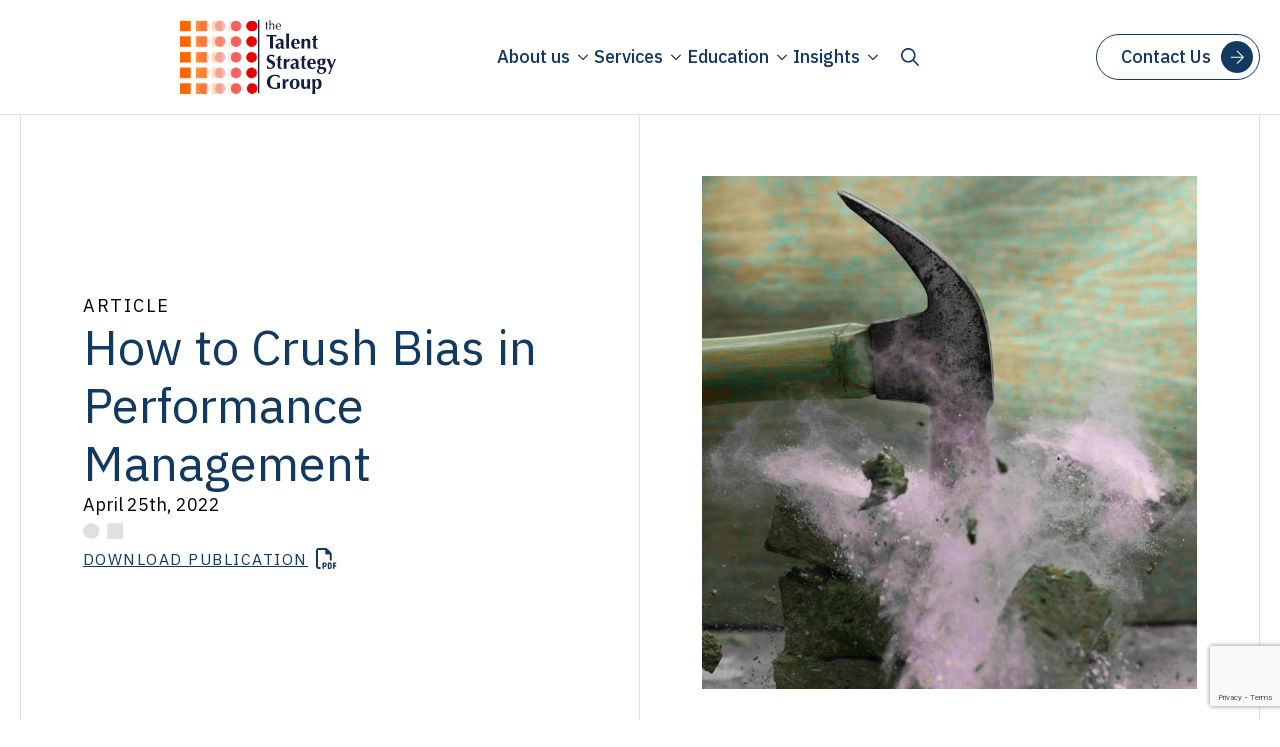

--- FILE ---
content_type: text/html; charset=UTF-8
request_url: https://talentstrategygroup.com/how-to-crush-bias-in-performance-management/
body_size: 61100
content:
    <!doctype html>
    <html lang="en-US">

    <head>
        <meta charset="UTF-8">
<script type="text/javascript">
/* <![CDATA[ */
var gform;gform||(document.addEventListener("gform_main_scripts_loaded",function(){gform.scriptsLoaded=!0}),document.addEventListener("gform/theme/scripts_loaded",function(){gform.themeScriptsLoaded=!0}),window.addEventListener("DOMContentLoaded",function(){gform.domLoaded=!0}),gform={domLoaded:!1,scriptsLoaded:!1,themeScriptsLoaded:!1,isFormEditor:()=>"function"==typeof InitializeEditor,callIfLoaded:function(o){return!(!gform.domLoaded||!gform.scriptsLoaded||!gform.themeScriptsLoaded&&!gform.isFormEditor()||(gform.isFormEditor()&&console.warn("The use of gform.initializeOnLoaded() is deprecated in the form editor context and will be removed in Gravity Forms 3.1."),o(),0))},initializeOnLoaded:function(o){gform.callIfLoaded(o)||(document.addEventListener("gform_main_scripts_loaded",()=>{gform.scriptsLoaded=!0,gform.callIfLoaded(o)}),document.addEventListener("gform/theme/scripts_loaded",()=>{gform.themeScriptsLoaded=!0,gform.callIfLoaded(o)}),window.addEventListener("DOMContentLoaded",()=>{gform.domLoaded=!0,gform.callIfLoaded(o)}))},hooks:{action:{},filter:{}},addAction:function(o,r,e,t){gform.addHook("action",o,r,e,t)},addFilter:function(o,r,e,t){gform.addHook("filter",o,r,e,t)},doAction:function(o){gform.doHook("action",o,arguments)},applyFilters:function(o){return gform.doHook("filter",o,arguments)},removeAction:function(o,r){gform.removeHook("action",o,r)},removeFilter:function(o,r,e){gform.removeHook("filter",o,r,e)},addHook:function(o,r,e,t,n){null==gform.hooks[o][r]&&(gform.hooks[o][r]=[]);var d=gform.hooks[o][r];null==n&&(n=r+"_"+d.length),gform.hooks[o][r].push({tag:n,callable:e,priority:t=null==t?10:t})},doHook:function(r,o,e){var t;if(e=Array.prototype.slice.call(e,1),null!=gform.hooks[r][o]&&((o=gform.hooks[r][o]).sort(function(o,r){return o.priority-r.priority}),o.forEach(function(o){"function"!=typeof(t=o.callable)&&(t=window[t]),"action"==r?t.apply(null,e):e[0]=t.apply(null,e)})),"filter"==r)return e[0]},removeHook:function(o,r,t,n){var e;null!=gform.hooks[o][r]&&(e=(e=gform.hooks[o][r]).filter(function(o,r,e){return!!(null!=n&&n!=o.tag||null!=t&&t!=o.priority)}),gform.hooks[o][r]=e)}});
/* ]]> */
</script>

        <meta name="viewport" content="width=device-width, initial-scale=1">
                    <link rel='stylesheet' href='https://talentstrategygroup.com/wp-content/plugins/breakdance/plugin/themeless/normalize.min.css'>
                <meta name='robots' content='index, follow, max-image-preview:large, max-snippet:-1, max-video-preview:-1' />
	<style>img:is([sizes="auto" i], [sizes^="auto," i]) { contain-intrinsic-size: 3000px 1500px }</style>
	
	<!-- This site is optimized with the Yoast SEO Premium plugin v25.7.1 (Yoast SEO v26.8) - https://yoast.com/product/yoast-seo-premium-wordpress/ -->
	<title>The Talent Strategy Group - How to Crush Bias in Performance Manage...</title>
	<meta name="description" content="It’s unfortunately still fashionable to sell companies bias training to help their leaders reduce bias in performance management." />
	<link rel="canonical" href="https://talentstrategygroup.com/how-to-crush-bias-in-performance-management/" />
	<meta property="og:locale" content="en_US" />
	<meta property="og:type" content="article" />
	<meta property="og:title" content="How to Crush Bias in Performance Management" />
	<meta property="og:description" content="It’s unfortunately still fashionable to sell companies bias training to help their leaders reduce bias in performance management." />
	<meta property="og:url" content="https://talentstrategygroup.com/how-to-crush-bias-in-performance-management/" />
	<meta property="og:site_name" content="The Talent Strategy Group" />
	<meta property="article:published_time" content="2022-04-26T03:12:26+00:00" />
	<meta property="article:modified_time" content="2022-05-04T19:18:36+00:00" />
	<meta property="og:image" content="https://talentstrategygroup.com/wp-content/uploads/2022/04/Hammer-crushing-stone.-color-permutation.jpg" />
	<meta property="og:image:width" content="2219" />
	<meta property="og:image:height" content="2298" />
	<meta property="og:image:type" content="image/jpeg" />
	<meta name="author" content="Annarose Heilferty" />
	<meta name="twitter:card" content="summary_large_image" />
	<meta name="twitter:label1" content="Written by" />
	<meta name="twitter:data1" content="Annarose Heilferty" />
	<meta name="twitter:label2" content="Est. reading time" />
	<meta name="twitter:data2" content="9 minutes" />
	<script type="application/ld+json" class="yoast-schema-graph">{"@context":"https://schema.org","@graph":[{"@type":"Article","@id":"https://talentstrategygroup.com/how-to-crush-bias-in-performance-management/#article","isPartOf":{"@id":"https://talentstrategygroup.com/how-to-crush-bias-in-performance-management/"},"author":{"name":"Annarose Heilferty","@id":"https://talentstrategygroup.com/#/schema/person/e84c7616689ac8ae7d2b30e6b02f47a1"},"headline":"How to Crush Bias in Performance Management","datePublished":"2022-04-26T03:12:26+00:00","dateModified":"2022-05-04T19:18:36+00:00","mainEntityOfPage":{"@id":"https://talentstrategygroup.com/how-to-crush-bias-in-performance-management/"},"wordCount":1847,"commentCount":0,"publisher":{"@id":"https://talentstrategygroup.com/#organization"},"image":{"@id":"https://talentstrategygroup.com/how-to-crush-bias-in-performance-management/#primaryimage"},"thumbnailUrl":"https://talentstrategygroup.com/wp-content/uploads/2022/04/Hammer-crushing-stone.-color-permutation.jpg","articleSection":["Article"],"inLanguage":"en-US","potentialAction":[{"@type":"CommentAction","name":"Comment","target":["https://talentstrategygroup.com/how-to-crush-bias-in-performance-management/#respond"]}]},{"@type":"WebPage","@id":"https://talentstrategygroup.com/how-to-crush-bias-in-performance-management/","url":"https://talentstrategygroup.com/how-to-crush-bias-in-performance-management/","name":"The Talent Strategy Group - How to Crush Bias in Performance Manage...","isPartOf":{"@id":"https://talentstrategygroup.com/#website"},"primaryImageOfPage":{"@id":"https://talentstrategygroup.com/how-to-crush-bias-in-performance-management/#primaryimage"},"image":{"@id":"https://talentstrategygroup.com/how-to-crush-bias-in-performance-management/#primaryimage"},"thumbnailUrl":"https://talentstrategygroup.com/wp-content/uploads/2022/04/Hammer-crushing-stone.-color-permutation.jpg","datePublished":"2022-04-26T03:12:26+00:00","dateModified":"2022-05-04T19:18:36+00:00","description":"It’s unfortunately still fashionable to sell companies bias training to help their leaders reduce bias in performance management.","breadcrumb":{"@id":"https://talentstrategygroup.com/how-to-crush-bias-in-performance-management/#breadcrumb"},"inLanguage":"en-US","potentialAction":[{"@type":"ReadAction","target":["https://talentstrategygroup.com/how-to-crush-bias-in-performance-management/"]}]},{"@type":"ImageObject","inLanguage":"en-US","@id":"https://talentstrategygroup.com/how-to-crush-bias-in-performance-management/#primaryimage","url":"https://talentstrategygroup.com/wp-content/uploads/2022/04/Hammer-crushing-stone.-color-permutation.jpg","contentUrl":"https://talentstrategygroup.com/wp-content/uploads/2022/04/Hammer-crushing-stone.-color-permutation.jpg","width":2219,"height":2298,"caption":"A hammer strikes a block, causing a burst of purple dust and debris. The action is dynamic, capturing the moment of impact against a textured, greenish background."},{"@type":"BreadcrumbList","@id":"https://talentstrategygroup.com/how-to-crush-bias-in-performance-management/#breadcrumb","itemListElement":[{"@type":"ListItem","position":1,"name":"Home","item":"https://talentstrategygroup.com/"},{"@type":"ListItem","position":2,"name":"How to Crush Bias in Performance Management"}]},{"@type":"WebSite","@id":"https://talentstrategygroup.com/#website","url":"https://talentstrategygroup.com/","name":"The Talent Strategy Group","description":"Science + Simplicity","publisher":{"@id":"https://talentstrategygroup.com/#organization"},"potentialAction":[{"@type":"SearchAction","target":{"@type":"EntryPoint","urlTemplate":"https://talentstrategygroup.com/?s={search_term_string}"},"query-input":{"@type":"PropertyValueSpecification","valueRequired":true,"valueName":"search_term_string"}}],"inLanguage":"en-US"},{"@type":"Organization","@id":"https://talentstrategygroup.com/#organization","name":"The Talent Strategy Group","url":"https://talentstrategygroup.com/","logo":{"@type":"ImageObject","inLanguage":"en-US","@id":"https://talentstrategygroup.com/#/schema/logo/image/","url":"https://talentstrategygroup.com/wp-content/uploads/2025/01/logo.jpg","contentUrl":"https://talentstrategygroup.com/wp-content/uploads/2025/01/logo.jpg","width":202,"height":94,"caption":"The Talent Strategy Group"},"image":{"@id":"https://talentstrategygroup.com/#/schema/logo/image/"},"sameAs":["https://www.linkedin.com/company/the-talent-strategy-group","https://www.instagram.com/talentstrategygroup"],"description":"We advise the world’s pre-eminent companies, investors, foundations, NGOs and governments on their most critical human resource issues."},{"@type":"Person","@id":"https://talentstrategygroup.com/#/schema/person/e84c7616689ac8ae7d2b30e6b02f47a1","name":"Annarose Heilferty","image":{"@type":"ImageObject","inLanguage":"en-US","@id":"https://talentstrategygroup.com/#/schema/person/image/","url":"https://secure.gravatar.com/avatar/06962c0a5417abde79fb3694c46b7a34?s=96&d=mm&r=g","contentUrl":"https://secure.gravatar.com/avatar/06962c0a5417abde79fb3694c46b7a34?s=96&d=mm&r=g","caption":"Annarose Heilferty"}}]}</script>
	<!-- / Yoast SEO Premium plugin. -->


<link rel='dns-prefetch' href='//www.google.com' />
<link rel='dns-prefetch' href='//www.googletagmanager.com' />
<link rel='stylesheet' id='wp-block-library-css' href='https://talentstrategygroup.com/wp-includes/css/dist/block-library/style.min.css?ver=6.7.1' type='text/css' media='all' />
<style id='classic-theme-styles-inline-css' type='text/css'>
/*! This file is auto-generated */
.wp-block-button__link{color:#fff;background-color:#32373c;border-radius:9999px;box-shadow:none;text-decoration:none;padding:calc(.667em + 2px) calc(1.333em + 2px);font-size:1.125em}.wp-block-file__button{background:#32373c;color:#fff;text-decoration:none}
</style>
<style id='global-styles-inline-css' type='text/css'>
:root{--wp--preset--aspect-ratio--square: 1;--wp--preset--aspect-ratio--4-3: 4/3;--wp--preset--aspect-ratio--3-4: 3/4;--wp--preset--aspect-ratio--3-2: 3/2;--wp--preset--aspect-ratio--2-3: 2/3;--wp--preset--aspect-ratio--16-9: 16/9;--wp--preset--aspect-ratio--9-16: 9/16;--wp--preset--color--black: #000000;--wp--preset--color--cyan-bluish-gray: #abb8c3;--wp--preset--color--white: #ffffff;--wp--preset--color--pale-pink: #f78da7;--wp--preset--color--vivid-red: #cf2e2e;--wp--preset--color--luminous-vivid-orange: #ff6900;--wp--preset--color--luminous-vivid-amber: #fcb900;--wp--preset--color--light-green-cyan: #7bdcb5;--wp--preset--color--vivid-green-cyan: #00d084;--wp--preset--color--pale-cyan-blue: #8ed1fc;--wp--preset--color--vivid-cyan-blue: #0693e3;--wp--preset--color--vivid-purple: #9b51e0;--wp--preset--gradient--vivid-cyan-blue-to-vivid-purple: linear-gradient(135deg,rgba(6,147,227,1) 0%,rgb(155,81,224) 100%);--wp--preset--gradient--light-green-cyan-to-vivid-green-cyan: linear-gradient(135deg,rgb(122,220,180) 0%,rgb(0,208,130) 100%);--wp--preset--gradient--luminous-vivid-amber-to-luminous-vivid-orange: linear-gradient(135deg,rgba(252,185,0,1) 0%,rgba(255,105,0,1) 100%);--wp--preset--gradient--luminous-vivid-orange-to-vivid-red: linear-gradient(135deg,rgba(255,105,0,1) 0%,rgb(207,46,46) 100%);--wp--preset--gradient--very-light-gray-to-cyan-bluish-gray: linear-gradient(135deg,rgb(238,238,238) 0%,rgb(169,184,195) 100%);--wp--preset--gradient--cool-to-warm-spectrum: linear-gradient(135deg,rgb(74,234,220) 0%,rgb(151,120,209) 20%,rgb(207,42,186) 40%,rgb(238,44,130) 60%,rgb(251,105,98) 80%,rgb(254,248,76) 100%);--wp--preset--gradient--blush-light-purple: linear-gradient(135deg,rgb(255,206,236) 0%,rgb(152,150,240) 100%);--wp--preset--gradient--blush-bordeaux: linear-gradient(135deg,rgb(254,205,165) 0%,rgb(254,45,45) 50%,rgb(107,0,62) 100%);--wp--preset--gradient--luminous-dusk: linear-gradient(135deg,rgb(255,203,112) 0%,rgb(199,81,192) 50%,rgb(65,88,208) 100%);--wp--preset--gradient--pale-ocean: linear-gradient(135deg,rgb(255,245,203) 0%,rgb(182,227,212) 50%,rgb(51,167,181) 100%);--wp--preset--gradient--electric-grass: linear-gradient(135deg,rgb(202,248,128) 0%,rgb(113,206,126) 100%);--wp--preset--gradient--midnight: linear-gradient(135deg,rgb(2,3,129) 0%,rgb(40,116,252) 100%);--wp--preset--font-size--small: 13px;--wp--preset--font-size--medium: 20px;--wp--preset--font-size--large: 36px;--wp--preset--font-size--x-large: 42px;--wp--preset--spacing--20: 0.44rem;--wp--preset--spacing--30: 0.67rem;--wp--preset--spacing--40: 1rem;--wp--preset--spacing--50: 1.5rem;--wp--preset--spacing--60: 2.25rem;--wp--preset--spacing--70: 3.38rem;--wp--preset--spacing--80: 5.06rem;--wp--preset--shadow--natural: 6px 6px 9px rgba(0, 0, 0, 0.2);--wp--preset--shadow--deep: 12px 12px 50px rgba(0, 0, 0, 0.4);--wp--preset--shadow--sharp: 6px 6px 0px rgba(0, 0, 0, 0.2);--wp--preset--shadow--outlined: 6px 6px 0px -3px rgba(255, 255, 255, 1), 6px 6px rgba(0, 0, 0, 1);--wp--preset--shadow--crisp: 6px 6px 0px rgba(0, 0, 0, 1);}:where(.is-layout-flex){gap: 0.5em;}:where(.is-layout-grid){gap: 0.5em;}body .is-layout-flex{display: flex;}.is-layout-flex{flex-wrap: wrap;align-items: center;}.is-layout-flex > :is(*, div){margin: 0;}body .is-layout-grid{display: grid;}.is-layout-grid > :is(*, div){margin: 0;}:where(.wp-block-columns.is-layout-flex){gap: 2em;}:where(.wp-block-columns.is-layout-grid){gap: 2em;}:where(.wp-block-post-template.is-layout-flex){gap: 1.25em;}:where(.wp-block-post-template.is-layout-grid){gap: 1.25em;}.has-black-color{color: var(--wp--preset--color--black) !important;}.has-cyan-bluish-gray-color{color: var(--wp--preset--color--cyan-bluish-gray) !important;}.has-white-color{color: var(--wp--preset--color--white) !important;}.has-pale-pink-color{color: var(--wp--preset--color--pale-pink) !important;}.has-vivid-red-color{color: var(--wp--preset--color--vivid-red) !important;}.has-luminous-vivid-orange-color{color: var(--wp--preset--color--luminous-vivid-orange) !important;}.has-luminous-vivid-amber-color{color: var(--wp--preset--color--luminous-vivid-amber) !important;}.has-light-green-cyan-color{color: var(--wp--preset--color--light-green-cyan) !important;}.has-vivid-green-cyan-color{color: var(--wp--preset--color--vivid-green-cyan) !important;}.has-pale-cyan-blue-color{color: var(--wp--preset--color--pale-cyan-blue) !important;}.has-vivid-cyan-blue-color{color: var(--wp--preset--color--vivid-cyan-blue) !important;}.has-vivid-purple-color{color: var(--wp--preset--color--vivid-purple) !important;}.has-black-background-color{background-color: var(--wp--preset--color--black) !important;}.has-cyan-bluish-gray-background-color{background-color: var(--wp--preset--color--cyan-bluish-gray) !important;}.has-white-background-color{background-color: var(--wp--preset--color--white) !important;}.has-pale-pink-background-color{background-color: var(--wp--preset--color--pale-pink) !important;}.has-vivid-red-background-color{background-color: var(--wp--preset--color--vivid-red) !important;}.has-luminous-vivid-orange-background-color{background-color: var(--wp--preset--color--luminous-vivid-orange) !important;}.has-luminous-vivid-amber-background-color{background-color: var(--wp--preset--color--luminous-vivid-amber) !important;}.has-light-green-cyan-background-color{background-color: var(--wp--preset--color--light-green-cyan) !important;}.has-vivid-green-cyan-background-color{background-color: var(--wp--preset--color--vivid-green-cyan) !important;}.has-pale-cyan-blue-background-color{background-color: var(--wp--preset--color--pale-cyan-blue) !important;}.has-vivid-cyan-blue-background-color{background-color: var(--wp--preset--color--vivid-cyan-blue) !important;}.has-vivid-purple-background-color{background-color: var(--wp--preset--color--vivid-purple) !important;}.has-black-border-color{border-color: var(--wp--preset--color--black) !important;}.has-cyan-bluish-gray-border-color{border-color: var(--wp--preset--color--cyan-bluish-gray) !important;}.has-white-border-color{border-color: var(--wp--preset--color--white) !important;}.has-pale-pink-border-color{border-color: var(--wp--preset--color--pale-pink) !important;}.has-vivid-red-border-color{border-color: var(--wp--preset--color--vivid-red) !important;}.has-luminous-vivid-orange-border-color{border-color: var(--wp--preset--color--luminous-vivid-orange) !important;}.has-luminous-vivid-amber-border-color{border-color: var(--wp--preset--color--luminous-vivid-amber) !important;}.has-light-green-cyan-border-color{border-color: var(--wp--preset--color--light-green-cyan) !important;}.has-vivid-green-cyan-border-color{border-color: var(--wp--preset--color--vivid-green-cyan) !important;}.has-pale-cyan-blue-border-color{border-color: var(--wp--preset--color--pale-cyan-blue) !important;}.has-vivid-cyan-blue-border-color{border-color: var(--wp--preset--color--vivid-cyan-blue) !important;}.has-vivid-purple-border-color{border-color: var(--wp--preset--color--vivid-purple) !important;}.has-vivid-cyan-blue-to-vivid-purple-gradient-background{background: var(--wp--preset--gradient--vivid-cyan-blue-to-vivid-purple) !important;}.has-light-green-cyan-to-vivid-green-cyan-gradient-background{background: var(--wp--preset--gradient--light-green-cyan-to-vivid-green-cyan) !important;}.has-luminous-vivid-amber-to-luminous-vivid-orange-gradient-background{background: var(--wp--preset--gradient--luminous-vivid-amber-to-luminous-vivid-orange) !important;}.has-luminous-vivid-orange-to-vivid-red-gradient-background{background: var(--wp--preset--gradient--luminous-vivid-orange-to-vivid-red) !important;}.has-very-light-gray-to-cyan-bluish-gray-gradient-background{background: var(--wp--preset--gradient--very-light-gray-to-cyan-bluish-gray) !important;}.has-cool-to-warm-spectrum-gradient-background{background: var(--wp--preset--gradient--cool-to-warm-spectrum) !important;}.has-blush-light-purple-gradient-background{background: var(--wp--preset--gradient--blush-light-purple) !important;}.has-blush-bordeaux-gradient-background{background: var(--wp--preset--gradient--blush-bordeaux) !important;}.has-luminous-dusk-gradient-background{background: var(--wp--preset--gradient--luminous-dusk) !important;}.has-pale-ocean-gradient-background{background: var(--wp--preset--gradient--pale-ocean) !important;}.has-electric-grass-gradient-background{background: var(--wp--preset--gradient--electric-grass) !important;}.has-midnight-gradient-background{background: var(--wp--preset--gradient--midnight) !important;}.has-small-font-size{font-size: var(--wp--preset--font-size--small) !important;}.has-medium-font-size{font-size: var(--wp--preset--font-size--medium) !important;}.has-large-font-size{font-size: var(--wp--preset--font-size--large) !important;}.has-x-large-font-size{font-size: var(--wp--preset--font-size--x-large) !important;}
:where(.wp-block-post-template.is-layout-flex){gap: 1.25em;}:where(.wp-block-post-template.is-layout-grid){gap: 1.25em;}
:where(.wp-block-columns.is-layout-flex){gap: 2em;}:where(.wp-block-columns.is-layout-grid){gap: 2em;}
:root :where(.wp-block-pullquote){font-size: 1.5em;line-height: 1.6;}
</style>
<link rel='stylesheet' id='e9-ada-styles-css' href='https://talentstrategygroup.com/wp-content/plugins/e9-ada/styles.css?ver=1.0.07' type='text/css' media='all' />
<link rel='stylesheet' id='e9custom-css' href='https://talentstrategygroup.com/wp-content/plugins/e9custom/public/css/e9custom-public.css?ver=1.0.0' type='text/css' media='all' />
<script type="text/javascript" src="https://talentstrategygroup.com/wp-includes/js/jquery/jquery.min.js?ver=3.7.1" id="jquery-core-js"></script>
<script type="text/javascript" src="https://talentstrategygroup.com/wp-includes/js/jquery/jquery-migrate.min.js?ver=3.4.1" id="jquery-migrate-js"></script>
<script type="text/javascript" src="https://talentstrategygroup.com/wp-content/plugins/e9custom/public/js/e9custom-public.js?ver=1.0.0" id="e9custom-js"></script>

<!-- Google tag (gtag.js) snippet added by Site Kit -->
<!-- Google Analytics snippet added by Site Kit -->
<script type="text/javascript" src="https://www.googletagmanager.com/gtag/js?id=GT-M39S8H6S" id="google_gtagjs-js" async></script>
<script type="text/javascript" id="google_gtagjs-js-after">
/* <![CDATA[ */
window.dataLayer = window.dataLayer || [];function gtag(){dataLayer.push(arguments);}
gtag("set","linker",{"domains":["talentstrategygroup.com"]});
gtag("js", new Date());
gtag("set", "developer_id.dZTNiMT", true);
gtag("config", "GT-M39S8H6S");
 window._googlesitekit = window._googlesitekit || {}; window._googlesitekit.throttledEvents = []; window._googlesitekit.gtagEvent = (name, data) => { var key = JSON.stringify( { name, data } ); if ( !! window._googlesitekit.throttledEvents[ key ] ) { return; } window._googlesitekit.throttledEvents[ key ] = true; setTimeout( () => { delete window._googlesitekit.throttledEvents[ key ]; }, 5 ); gtag( "event", name, { ...data, event_source: "site-kit" } ); }; 
/* ]]> */
</script>
<link rel="alternate" title="oEmbed (JSON)" type="application/json+oembed" href="https://talentstrategygroup.com/wp-json/oembed/1.0/embed?url=https%3A%2F%2Ftalentstrategygroup.com%2Fhow-to-crush-bias-in-performance-management%2F" />
<link rel="alternate" title="oEmbed (XML)" type="text/xml+oembed" href="https://talentstrategygroup.com/wp-json/oembed/1.0/embed?url=https%3A%2F%2Ftalentstrategygroup.com%2Fhow-to-crush-bias-in-performance-management%2F&#038;format=xml" />
<meta name="generator" content="Site Kit by Google 1.171.0" /><link rel="icon" href="https://talentstrategygroup.com/wp-content/uploads/2020/02/favicon.ico" sizes="32x32" />
<link rel="icon" href="https://talentstrategygroup.com/wp-content/uploads/2020/02/favicon.ico" sizes="192x192" />
<link rel="apple-touch-icon" href="https://talentstrategygroup.com/wp-content/uploads/2020/02/favicon.ico" />
<meta name="msapplication-TileImage" content="https://talentstrategygroup.com/wp-content/uploads/2020/02/favicon.ico" />
		<style type="text/css" id="wp-custom-css">
			.small_text_bottom {
	font-size:14px;
	display:inline-block;
	width:100%;
}
.button_bottom_text {
	margin-left:90px;
}
#gform_ppcp_smart_payment_buttons_13,#gform_ppcp_smart_payment_buttons_15
{
	margin-block-end:0px;
}		</style>
		<!-- [HEADER ASSETS] -->
<link rel="stylesheet" href="https://talentstrategygroup.com/wp-content/plugins/breakdance/subplugins/breakdance-elements/dependencies-files/awesome-menu@1/awesome-menu.css?bd_ver=2.6.1" />
<link rel="stylesheet" href="https://talentstrategygroup.com/wp-content/plugins/breakdance/subplugins/breakdance-elements/dependencies-files/popups@1/popups.css?bd_ver=2.6.1" />
<link rel="stylesheet" href="https://talentstrategygroup.com/wp-content/plugins/breakdance/subplugins/breakdance-elements/dependencies-files/awesome-form@1/css/form.css?bd_ver=2.6.1" />
<link rel="stylesheet" href="https://fonts.googleapis.com/css2?family=IBM Plex Sans:ital,wght@0,100;0,200;0,300;0,400;0,500;0,600;0,700;0,800;0,900;1,100;1,200;1,300;1,400;1,500;1,600;1,700;1,800;1,900&display=swap" />

<link rel="stylesheet" href="https://talentstrategygroup.com/wp-content/uploads/breakdance/css/post-14620-defaults.css?v=e3fb2005843a5dec614a39c4640f56f7" />

<link rel="stylesheet" href="https://talentstrategygroup.com/wp-content/uploads/breakdance/css/post-14608-defaults.css?v=ee06fd6acf9d4187c7a7a03567054d37" />

<link rel="stylesheet" href="https://talentstrategygroup.com/wp-content/uploads/breakdance/css/post-14616-defaults.css?v=6c9965d9461c10f762619035ed574fb8" />

<link rel="stylesheet" href="https://talentstrategygroup.com/wp-content/uploads/breakdance/css/post-14617-defaults.css?v=fbd1329e9e70e07e08dbee5e7f56665c" />

<link rel="stylesheet" href="https://talentstrategygroup.com/wp-content/uploads/breakdance/css/global-settings.css?v=ead2f2622be58b231091e9987d59b31b" />

<link rel="stylesheet" href="https://talentstrategygroup.com/wp-content/uploads/breakdance/css/presets.css?v=fc6674a210714f28bc90727abf879a7b" />

<link rel="stylesheet" href="https://talentstrategygroup.com/wp-content/uploads/breakdance/css/selectors.css?v=4af6e59ab732c3f80451e15d0e2fddfc" />

<link rel="stylesheet" href="https://talentstrategygroup.com/wp-content/uploads/breakdance/css/post-14620.css?v=ecaaf006ec1f64aea8c0cfb92d8a1389" />

<link rel="stylesheet" href="https://talentstrategygroup.com/wp-content/uploads/breakdance/css/post-14608.css?v=eea32bc2e95d3498ddb9f4f9ac40412e" />

<link rel="stylesheet" href="https://talentstrategygroup.com/wp-content/uploads/breakdance/css/post-14616.css?v=f54507b5812bdc410640e8d57d204fdd" />

<link rel="stylesheet" href="https://talentstrategygroup.com/wp-content/uploads/breakdance/css/post-14617.css?v=47296a8bcce5241cb460120982564cbe" />
<!-- [/EOF HEADER ASSETS] -->
<script type="text/javascript">
        var _ss = _ss || [];
    _ss.push(['_setDomain', 'https://koi-3QNJ6PQFB2.marketingautomation.services/net']);
    _ss.push(['_setAccount', 'KOI-44EMCBDNDU']);
    _ss.push(['_trackPageView']);
(function() {
    var ss = document.createElement('script');
    ss.type = 'text/javascript'; ss.async = true;
    ss.src = ('https:' == document.location.protocol ? 'https://' : 'http://') + 'koi-3QNJ6PQFB2.marketingautomation.services/client/ss.js?ver=2.4.0';
    var scr = document.getElementsByTagName('script')[0];
    scr.parentNode.insertBefore(ss, scr);
})();
</script>    </head>
    
    <body class="post-template-default single single-post postid-7971 single-format-standard breakdance">
        <svg class="breakdance-global-gradients-sprite" aria-hidden="true"><linearGradient x1="0" y1="0.4297295826488043" x2="1" y2="0.5702704173511957" id="bde-palette-blue-b5c00d92-4604-4e94-bd72-030f31e22f25-gradient-6"><stop stop-opacity="1" stop-color="#12395f" offset="0"></stop><stop stop-opacity="0.87" stop-color="#12395f" offset="0.9794871794871794"></stop></linearGradient></svg>    <header class="bde-header-builder-14608-100 bde-header-builder bde-header-builder--sticky bde-header-builder--sticky-scroll-slide">

<div class="bde-header-builder__container"><div class="bde-button-14608-152 bde-button skip-to-content">
    
                                    
    
    
    
    
            
                    
            
            

    
    
    
    
    
    <a class="breakdance-link button-atom button-atom--primary bde-button__button" href="#content" target="_self" data-type="url"  >

    
        <span class="button-atom__text">Skip to content</span>

        
        
                </a>

    


</div><a class="bde-container-link-14608-101 bde-container-link breakdance-link" href="/" target="_self" data-type="url" aria-label="Talent Strategy Group logo">
  
  
	



<div class="bde-code-block-14608-102 bde-code-block">

  <svg xmlns="http://www.w3.org/2000/svg" xmlns:xlink="http://www.w3.org/1999/xlink" viewBox="0 0 145 137"><defs><image id="xb5vb" width="243" height="236" xlink:href="[data-uri]"></image><clipPath id="xb5va"><path d="M0 139.04V-2h145.223v141.04z"></path></clipPath></defs><g><g><g clip-path="url(&quot;#xb5va&quot;)"><use transform="matrix(.60082 0 0 .59746 0 -2)" xlink:href="#xb5vb"></use></g></g></g></svg>


</div><div class="bde-code-block-14608-117 bde-code-block">

  <svg id="logo-text" xmlns="http://www.w3.org/2000/svg" viewBox="0 0 82.42 77.48"><g id="Layer_1-2"><path d="M63.12,19.96l-1.85.04c0-.31,0-.63.01-.98,0-.34.02-.68.04-1.01s.04-.64.06-.95c.02-.3.05-.56.07-.79l-.21-.15c-.48.24-.95.47-1.43.68-.48.22-.96.42-1.45.62.03.53.05.99.06,1.36.01.38.02.78.02,1.22l-1.47-.06c.04.21.06.4.06.57,0,.18-.02.36-.06.52l1.47-.02c0,.45,0,.93-.02,1.46-.01.53-.03,1.06-.05,1.6s-.04,1.06-.05,1.57c-.01.51-.02.97-.02,1.38,0,2.13.89,3.19,2.67,3.19.41,0,.82-.05,1.24-.15s.77-.21,1.05-.34v-.86c-.13.07-.25.12-.38.16s-.32.05-.59.05c-.24,0-.43-.04-.59-.13-.15-.08-.27-.24-.36-.48s-.14-.58-.18-1.03-.05-1.04-.05-1.76c0-.28,0-.62.01-1.03,0-.41.01-.83.02-1.26,0-.43.02-.86.04-1.28s.05-.79.07-1.11l1.85.04c-.04-.17-.06-.34-.06-.52,0-.17.02-.36.06-.57ZM48.86,21.43l.08-1.57c-.28.03-.54.05-.79.07-.25.02-.49.03-.75.03s-.5-.01-.75-.03c-.25-.02-.49-.05-.75-.07.07.76.12,1.51.14,2.26.02.75.03,1.55.03,2.4v.84c0,.85-.01,1.66-.03,2.42-.02.76-.07,1.48-.14,2.18.2-.03.43-.04.69-.04h1.77c.27,0,.5.01.68.04-.07-.7-.12-1.43-.14-2.18-.02-.76-.03-1.56-.03-2.42v-.84c0-.97.15-1.72.44-2.27s.76-.82,1.39-.82c.55,0,.97.21,1.27.62.3.41.45,1.06.45,1.94,0,1.27-.01,2.4-.04,3.39-.03.99-.09,1.84-.19,2.57.18-.03.41-.04.69-.04h1.76c.28,0,.51.01.69.04-.03-.49-.05-1-.07-1.52-.02-.53-.03-1.01-.03-1.46,0-.55.01-1.09.04-1.64.03-.55.04-1.18.04-1.89,0-1.36-.28-2.34-.85-2.95-.57-.61-1.38-.91-2.43-.91-.67,0-1.27.16-1.8.48-.53.32-.98.78-1.38,1.36h-.04ZM38.11,24c.01-.41.05-.82.12-1.23s.16-.78.28-1.11c.13-.33.29-.6.5-.81s.47-.31.78-.31c.55,0,.93.31,1.17.94.23.63.36,1.47.39,2.52h-3.23ZM44.13,24.94s.02-.13.02-.25v-.44c0-1.48-.37-2.63-1.1-3.44-.73-.81-1.8-1.22-3.18-1.22-.7,0-1.35.11-1.94.34-.6.22-1.11.56-1.54,1.01-.43.45-.77,1.01-1.02,1.68-.25.67-.37,1.46-.37,2.37s.14,1.72.41,2.38c.27.67.64,1.21,1.11,1.65.47.43,1.01.75,1.63.93.62.19,1.27.28,1.95.28.8,0,1.44-.08,1.93-.24.49-.16.91-.37,1.26-.64l.46-1.18-.25-.19c-.76.63-1.62.94-2.58.94-.48,0-.89-.1-1.25-.3-.36-.2-.65-.48-.88-.84-.23-.36-.4-.78-.51-1.27-.11-.49-.17-1.01-.17-1.57h6.03ZM29.98,21.39v1.37c0,1.37-.01,2.63-.04,3.78-.03,1.15-.07,2.29-.13,3.42.18-.03.41-.04.69-.04h1.76c.28,0,.51.01.69.04-.06-1.13-.1-2.27-.13-3.42-.03-1.15-.04-2.41-.04-3.78v-1.37c0-1.37.01-2.63.04-3.78.03-1.15.07-2.31.13-3.49-.18.03-.41.05-.69.07-.28.02-.57.03-.88.03s-.6-.01-.88-.03c-.28-.02-.51-.04-.69-.07.06,1.18.1,2.34.13,3.49.03,1.15.04,2.41.04,3.78ZM19.46,22.32h.15c.1-.15.24-.3.43-.43s.4-.26.63-.37c.23-.11.47-.2.72-.26.25-.06.5-.09.74-.09.63,0,1.12.18,1.48.54.36.36.54.79.54,1.29,0,.18-.02.34-.07.46-.05.13-.16.24-.33.35-.17.1-.42.21-.77.31-.34.11-.81.23-1.4.37-.48.11-.9.25-1.28.41s-.7.36-.98.6-.48.52-.63.86-.22.74-.22,1.2c0,.34.06.67.17,1,.11.33.29.62.54.88.24.26.56.46.93.6.38.14.83.21,1.36.21.64,0,1.18-.13,1.61-.4.43-.27.8-.62,1.12-1.07.17.48.41.84.74,1.09.32.25.74.38,1.26.38.32,0,.62-.04.9-.13.28-.08.62-.21,1.03-.38v-.5c-.21,0-.4-.01-.56-.04-.16-.03-.29-.09-.39-.19-.1-.1-.17-.24-.22-.43-.05-.19-.07-.45-.07-.79,0-.76.01-1.52.03-2.28.02-.76.03-1.59.03-2.49,0-.62-.09-1.14-.28-1.58-.19-.43-.46-.79-.8-1.06-.34-.27-.75-.47-1.22-.6-.47-.13-.98-.19-1.54-.19-.67,0-1.35.13-2.03.38-.68.25-1.31.62-1.9,1.09l.27,1.26ZM23.73,28.32c-.29.35-.66.52-1.12.52-.36,0-.65-.14-.87-.41-.22-.27-.33-.67-.33-1.19s.09-.94.26-1.22c.17-.28.4-.5.67-.66.27-.16.57-.29.9-.4.33-.11.64-.24.93-.41,0,.24,0,.51-.01.83,0,.31-.01.77-.01,1.38,0,.69-.14,1.21-.43,1.55ZM12.74,18.96v5.25c0,1.16-.01,2.19-.04,3.1-.03.9-.07,1.79-.13,2.66.24-.03.5-.04.78-.04h1.89c.28,0,.54.01.78.04-.06-.87-.1-1.75-.13-2.66-.03-.9-.04-1.94-.04-3.1v-6.36c0-.17,0-.31.01-.44s.02-.22.03-.29c.21,0,.47,0,.78.02.31.01.63.03.98.05.34.02.69.05,1.04.08.35.04.66.07.94.12-.03-.15-.05-.31-.07-.46s-.03-.31-.03-.46.01-.31.03-.46.04-.31.07-.46c-.43.01-.84.03-1.21.04s-.75.02-1.14.03-.82.01-1.29.02c-.47,0-1.03,0-1.69,0s-1.22,0-1.69,0c-.47,0-.9-.01-1.3-.02-.4,0-.79-.02-1.18-.03-.39-.01-.82-.03-1.29-.04.03.15.05.31.07.46s.03.31.03.46-.01.31-.03.46-.05.31-.07.46c.31-.04.64-.08,1.01-.12.36-.04.72-.06,1.07-.08.35-.02.68-.04.99-.05.31-.01.57-.02.78-.02.03.15.04.4.05.73,0,.34.01.71.01,1.11Z" style="fill:#101c41; stroke-width:0px;"/><path d="M77.03,44.16c-.41-1.09-.82-2.19-1.23-3.3-.27.03-.52.05-.78.07-.25.02-.51.03-.78.03s-.53-.01-.79-.03c-.26-.02-.52-.05-.79-.07.17.42.42,1.03.75,1.83.33.8.69,1.68,1.09,2.65s.81,1.95,1.22,2.96c.41,1.01.79,1.91,1.12,2.71-.42.92-.85,1.84-1.3,2.74-.45.9-.9,1.82-1.36,2.74.15-.03.3-.05.44-.07.14-.02.29-.03.44-.03s.3.01.44.03c.14.02.29.05.44.07.32-.87.7-1.83,1.12-2.9.43-1.06.87-2.14,1.32-3.22.45-1.08.91-2.16,1.35-3.22.45-1.06.86-2.03,1.23-2.91.37-.88.69-1.61.94-2.21.26-.59.42-.98.49-1.17-.17.03-.32.05-.46.07-.14.02-.28.03-.42.03s-.28-.01-.41-.03c-.13-.02-.28-.05-.43-.07-.18.57-.36,1.12-.54,1.64-.17.52-.36,1.04-.55,1.55-.19.52-.39,1.05-.6,1.61-.21.55-.44,1.15-.69,1.8-.45-1.11-.88-2.21-1.29-3.3ZM69.53,54.14c-.12.3-.29.57-.52.8s-.51.41-.83.55c-.32.13-.69.2-1.09.2-.38,0-.73-.05-1.06-.16-.33-.1-.62-.26-.87-.45-.25-.2-.45-.44-.6-.75-.15-.3-.22-.65-.22-1.06,0-.49.09-.9.28-1.22s.37-.52.54-.61c.28-.14.78-.21,1.51-.21.48,0,.9.02,1.28.07.38.05.7.14.96.28.26.14.46.34.6.6.14.26.21.59.21,1,0,.34-.06.65-.18.96ZM70.11,41.61l1.85.08-.03-.25v-.25s0-.25,0-.25l.03-.25c-.38,0-.76,0-1.13,0-.38,0-.74.01-1.09.01-.22,0-.43,0-.62-.01-.19,0-.37-.02-.56-.03-.25-.01-.51-.03-.78-.05-.27-.02-.52-.03-.78-.03-.66,0-1.26.08-1.81.23-.55.15-1.02.37-1.41.66-.39.29-.7.64-.91,1.06-.22.42-.33.9-.33,1.43,0,.9.24,1.62.71,2.18.46.55,1.12.92,1.97,1.13v.04c-.59.15-1.06.45-1.42.88-.36.43-.54.88-.54,1.34,0,.39.11.72.33.98.22.26.51.45.87.58v.04c-.63.24-1.13.56-1.5.98-.37.41-.56.96-.56,1.63,0,.84.37,1.52,1.1,2.03s1.76.77,3.08.77c.62,0,1.25-.08,1.91-.23.66-.15,1.26-.41,1.8-.77.54-.36.98-.82,1.32-1.39.34-.57.51-1.27.51-2.11,0-.94-.28-1.62-.83-2.05-.55-.43-1.42-.65-2.59-.66l-1.55-.02c-.56-.01-.97-.12-1.23-.32-.26-.2-.39-.46-.39-.8,0-.2.06-.37.18-.53.12-.15.26-.23.43-.23.18,0,.35,0,.49.01s.3,0,.45,0c.62,0,1.17-.08,1.67-.25s.92-.41,1.28-.71c.36-.31.63-.67.83-1.1.2-.43.29-.9.29-1.42s-.1-.99-.3-1.38c-.2-.38-.48-.7-.83-.96l.06-.04ZM67.86,42.02c.25.39.38,1.05.38,2.01s-.11,1.65-.34,2.06-.57.61-1.03.61c-.17,0-.33-.04-.49-.13s-.31-.22-.44-.42c-.13-.2-.24-.45-.33-.77-.08-.32-.13-.7-.13-1.17,0-1.85.48-2.77,1.43-2.77.38,0,.69.19.94.58ZM55.1,45c.01-.41.05-.82.12-1.23s.16-.78.28-1.11c.13-.33.29-.6.5-.81s.47-.31.78-.31c.55,0,.93.31,1.17.94.23.63.36,1.47.39,2.52h-3.23ZM61.12,45.94s.02-.13.02-.25v-.44c0-1.48-.37-2.63-1.1-3.44-.73-.81-1.8-1.22-3.18-1.22-.7,0-1.35.11-1.94.34-.6.22-1.11.56-1.54,1.01-.43.45-.77,1.01-1.02,1.68-.25.67-.37,1.46-.37,2.37s.14,1.72.41,2.38c.27.67.64,1.21,1.11,1.65.47.43,1.01.75,1.63.93.62.19,1.27.28,1.95.28.8,0,1.44-.08,1.93-.24.49-.16.91-.37,1.26-.64l.46-1.18-.25-.19c-.76.63-1.62.94-2.58.94-.48,0-.89-.1-1.25-.3-.36-.2-.65-.48-.88-.84-.23-.36-.4-.78-.51-1.27-.11-.49-.17-1.01-.17-1.57h6.03ZM50.94,40.96l-1.85.04c0-.31,0-.63.01-.98,0-.34.02-.68.04-1.01s.04-.64.06-.95c.02-.3.05-.56.07-.79l-.21-.15c-.48.24-.95.47-1.43.68-.48.22-.96.42-1.45.62.03.53.05.99.06,1.36.01.38.02.78.02,1.22l-1.47-.06c.04.21.06.4.06.57,0,.18-.02.36-.06.52l1.47-.02c0,.45,0,.93-.02,1.46-.01.53-.03,1.06-.05,1.6s-.04,1.06-.05,1.57c-.01.51-.02.97-.02,1.38,0,2.13.89,3.19,2.67,3.19.41,0,.82-.05,1.24-.15s.77-.21,1.05-.34v-.86c-.13.07-.25.12-.38.16s-.32.05-.59.05c-.24,0-.43-.04-.59-.13-.15-.08-.27-.24-.36-.48s-.14-.58-.18-1.03-.05-1.04-.05-1.76c0-.28,0-.62.01-1.03,0-.41.01-.83.02-1.26,0-.43.02-.86.04-1.28s.05-.79.07-1.11l1.85.04c-.04-.17-.06-.34-.06-.52,0-.17.02-.36.06-.57ZM35.29,43.32h.15c.1-.15.24-.3.43-.43s.4-.26.63-.37c.23-.11.47-.2.72-.26.25-.06.5-.09.74-.09.63,0,1.12.18,1.48.54.36.36.54.79.54,1.29,0,.18-.02.34-.07.46-.05.13-.16.24-.33.35-.17.1-.42.21-.77.31-.34.11-.81.23-1.4.37-.48.11-.9.25-1.28.41s-.7.36-.98.6-.48.52-.63.86-.22.74-.22,1.2c0,.34.06.67.17,1,.11.33.29.62.54.88.24.26.56.46.93.6.38.14.83.21,1.36.21.64,0,1.18-.13,1.61-.4.43-.27.8-.62,1.12-1.07.17.48.41.84.74,1.09.32.25.74.38,1.26.38.32,0,.62-.04.9-.13.28-.08.62-.21,1.03-.38v-.5c-.21,0-.4-.01-.56-.04-.16-.03-.29-.09-.39-.19-.1-.1-.17-.24-.22-.43-.05-.19-.07-.45-.07-.79,0-.76.01-1.52.03-2.28.02-.76.03-1.59.03-2.49,0-.62-.09-1.14-.28-1.58-.19-.43-.46-.79-.8-1.06-.34-.27-.75-.47-1.22-.6-.47-.13-.98-.19-1.54-.19-.67,0-1.35.13-2.03.38-.68.25-1.31.62-1.9,1.09l.27,1.26ZM39.57,49.32c-.29.35-.66.52-1.12.52-.36,0-.65-.14-.87-.41-.22-.27-.33-.67-.33-1.19s.09-.94.26-1.22c.17-.28.4-.5.67-.66.27-.16.57-.29.9-.4.33-.11.64-.24.93-.41,0,.24,0,.51-.01.83,0,.31-.01.77-.01,1.38,0,.69-.14,1.21-.43,1.55ZM29.98,43.42l.06-2.56c-.24.03-.48.05-.72.07-.25.02-.49.03-.72.03s-.48-.01-.72-.03c-.25-.02-.49-.05-.72-.07.07.76.12,1.51.14,2.26.02.75.03,1.55.03,2.4v.84c0,.85-.01,1.66-.03,2.42-.02.76-.07,1.48-.14,2.18.2-.03.43-.04.69-.04h1.77c.27,0,.5.01.68.04-.07-.7-.12-1.43-.14-2.18-.02-.76-.03-1.56-.03-2.42v-.84c0-.56.18-1.05.55-1.46.36-.41.86-.62,1.49-.62.22,0,.42.03.6.08.17.06.33.13.47.21l.19-.17c-.01-.11-.02-.23-.02-.36v-1.03c0-.32.01-.6.03-.84.02-.24.05-.46.09-.67h-.16s-.18-.02-.18-.02c-.71,0-1.33.23-1.85.68-.52.46-.96,1.17-1.32,2.13l-.04-.04ZM25.53,40.96l-1.85.04c0-.31,0-.63.01-.98,0-.34.02-.68.04-1.01s.04-.64.06-.95c.02-.3.05-.56.07-.79l-.21-.15c-.48.24-.95.47-1.43.68-.48.22-.96.42-1.45.62.03.53.05.99.06,1.36.01.38.02.78.02,1.22l-1.47-.06c.04.21.06.4.06.57,0,.18-.02.36-.06.52l1.47-.02c0,.45,0,.93-.02,1.46-.01.53-.03,1.06-.05,1.6s-.04,1.06-.05,1.57c-.01.51-.02.97-.02,1.38,0,2.13.89,3.19,2.67,3.19.41,0,.82-.05,1.24-.15s.77-.21,1.05-.34v-.86c-.13.07-.25.12-.38.16s-.32.05-.59.05c-.24,0-.43-.04-.59-.13-.15-.08-.27-.24-.36-.48s-.14-.58-.18-1.03-.05-1.04-.05-1.76c0-.28,0-.62.01-1.03,0-.41.01-.83.02-1.26,0-.43.02-.86.04-1.28s.05-.79.07-1.11l1.85.04c-.04-.17-.06-.34-.06-.52,0-.17.02-.36.06-.57ZM16.46,39.37h.31c.14-.46.26-.84.35-1.14.09-.3.2-.61.33-.93-.41-.32-.89-.57-1.46-.76-.57-.18-1.23-.27-1.98-.27-.63,0-1.23.1-1.8.29-.57.2-1.07.48-1.5.86-.43.38-.78.85-1.04,1.41-.26.56-.39,1.2-.39,1.93,0,.8.15,1.45.46,1.96.31.51.69.94,1.15,1.29.46.35.97.65,1.51.89.55.25,1.05.5,1.51.76.46.26.85.56,1.16.89.31.34.46.77.46,1.3,0,.59-.2,1.09-.6,1.51s-1.02.63-1.86.63c-.42,0-.8-.06-1.13-.18s-.62-.28-.86-.49c-.24-.21-.43-.45-.59-.72-.15-.27-.26-.56-.31-.87h-.4c-.07.48-.15.92-.25,1.32-.1.41-.22.85-.36,1.34.31.24.76.44,1.35.6.6.16,1.27.24,2.03.24.84,0,1.6-.11,2.28-.33.68-.22,1.26-.53,1.75-.94.49-.41.87-.91,1.13-1.49.27-.58.4-1.22.4-1.92,0-.8-.16-1.45-.47-1.96-.31-.51-.71-.95-1.19-1.3-.48-.36-.99-.66-1.53-.9-.55-.25-1.06-.5-1.53-.77-.48-.27-.87-.56-1.19-.89s-.47-.75-.47-1.27.2-.95.61-1.32c.41-.38.93-.57,1.57-.57,1.25,0,2.09.6,2.54,1.81Z" style="fill:#101c41; stroke-width:0px;"/><path d="M63.6,69.92c-.35.66-.83.99-1.43.99s-1.11-.3-1.44-.91c-.33-.61-.49-1.55-.49-2.82,0-.78.06-1.45.17-2,.11-.55.26-.99.45-1.32.19-.34.4-.58.64-.73.24-.15.49-.23.76-.23.56,0,1.01.31,1.35.93s.51,1.63.51,3.01-.18,2.43-.52,3.09ZM57.53,70.28c0,.69,0,1.33-.01,1.93,0,.6-.02,1.2-.03,1.79-.01.59-.03,1.17-.05,1.74-.02.57-.05,1.15-.07,1.74.18-.03.41-.05.69-.07.28-.02.57-.03.88-.03s.6.01.88.03c.28.02.51.05.69.07-.03-.18-.05-.46-.07-.82s-.04-.78-.05-1.24c-.01-.46-.02-.95-.03-1.46,0-.51-.01-1.01-.01-1.5v-1.7h.04c.25.5.61.88,1.07,1.11s1.01.36,1.64.36c.52,0,1.03-.09,1.52-.27.5-.18.94-.49,1.32-.93.38-.44.7-1.01.93-1.71.24-.7.36-1.55.36-2.54,0-.91-.11-1.69-.34-2.35-.22-.66-.52-1.2-.9-1.62s-.81-.73-1.3-.92-1-.29-1.53-.29c-.76,0-1.39.2-1.91.6-.52.4-.88.89-1.07,1.48h-.04c0-.31.02-.63.05-.96.03-.33.07-.61.09-.85-.24.03-.48.05-.72.07-.25.02-.49.03-.72.03s-.48-.01-.73-.03c-.25-.02-.5-.05-.74-.07.06,1.18.1,2.34.13,3.49.03,1.15.04,2.41.04,3.78v1.16ZM52.2,70.45l-.08,1.51c.28-.03.54-.04.79-.04h1.49c.25,0,.49.01.75.04-.07-.7-.12-1.43-.14-2.18-.02-.76-.03-1.56-.03-2.42v-.84c0-.85.01-1.66.03-2.4.02-.75.07-1.5.14-2.26-.2.03-.43.05-.69.07-.27.02-.56.03-.88.03-.66,0-1.18-.04-1.57-.1.07.76.12,1.51.14,2.26.02.75.03,1.55.03,2.4v.84c0,.97-.15,1.72-.44,2.27s-.76.82-1.39.82c-.55,0-.97-.21-1.27-.62-.3-.41-.45-1.06-.45-1.94,0-1.27.01-2.41.04-3.4.03-.99.09-1.87.19-2.62-.18.03-.41.05-.69.07-.28.02-.57.03-.88.03s-.6-.01-.88-.03c-.28-.02-.51-.05-.69-.07.03.53.05,1.06.07,1.58.02.53.03,1.01.03,1.46,0,.55-.01,1.09-.04,1.64-.03.55-.04,1.18-.04,1.89,0,1.36.28,2.33.85,2.92.57.59,1.38.88,2.43.88.67,0,1.27-.15,1.8-.45s.98-.75,1.38-1.33h.04ZM34.04,69.57c.3.64.7,1.17,1.19,1.56.49.4,1.04.68,1.65.85.61.17,1.23.25,1.86.25.76,0,1.45-.12,2.08-.36s1.17-.6,1.63-1.08c.46-.48.81-1.07,1.06-1.75.25-.69.38-1.46.38-2.31,0-1.58-.45-2.84-1.34-3.76-.9-.92-2.16-1.39-3.8-1.39-.66,0-1.3.12-1.92.35-.62.23-1.17.58-1.65,1.05-.48.47-.86,1.05-1.14,1.75-.29.7-.43,1.52-.43,2.46s.15,1.73.45,2.37ZM38.76,71.35c-.39,0-.72-.1-.98-.31s-.47-.5-.63-.87c-.16-.37-.28-.81-.35-1.31-.07-.5-.1-1.05-.1-1.64,0-1.61.19-2.79.56-3.55s.88-1.13,1.52-1.13c.71,0,1.23.34,1.53,1.02.31.68.46,1.63.46,2.87,0,3.29-.67,4.93-2.02,4.93ZM28.82,64.42l.06-2.56c-.24.03-.48.05-.72.07-.25.02-.49.03-.72.03s-.48-.01-.72-.03c-.25-.02-.49-.05-.72-.07.07.76.12,1.51.14,2.26.02.75.03,1.55.03,2.4v.84c0,.85-.01,1.66-.03,2.42-.02.76-.07,1.48-.14,2.18.2-.03.43-.04.69-.04h1.77c.27,0,.5.01.68.04-.07-.7-.12-1.43-.14-2.18-.02-.76-.03-1.56-.03-2.42v-.84c0-.56.18-1.05.55-1.46.36-.41.86-.62,1.49-.62.22,0,.42.03.6.08.17.06.33.13.47.21l.19-.17c-.01-.11-.02-.23-.02-.36v-1.03c0-.32.01-.6.03-.84.02-.24.05-.46.09-.67h-.16s-.18-.02-.18-.02c-.71,0-1.33.23-1.85.68-.52.46-.96,1.17-1.32,2.13l-.04-.04ZM22.25,60.66h.29c.07-.36.16-.72.26-1.07.1-.35.21-.71.33-1.07-.76-.41-1.52-.72-2.3-.93-.78-.22-1.7-.33-2.76-.33-1.23,0-2.38.17-3.44.5s-1.98.84-2.76,1.5-1.39,1.5-1.83,2.5-.66,2.17-.66,3.5c0,1.08.21,2.05.62,2.91.41.86.99,1.6,1.72,2.2.73.61,1.61,1.07,2.62,1.39,1.01.31,2.12.47,3.33.47.92,0,1.86-.08,2.8-.23s1.88-.36,2.8-.63c-.03-.13-.05-.34-.05-.64,0-.3-.01-.63-.01-.98v-.69c0-.34,0-.69.01-1.06,0-.37.02-.72.03-1.05.01-.33.03-.62.05-.87s.05-.43.07-.55c-.14.03-.33.05-.58.07-.25.02-.62.03-1.12.03-.43,0-.77,0-1-.03-.23-.02-.42-.04-.56-.07.01.2.04.56.08,1.1.04.54.06,1.38.06,2.51,0,.31,0,.59-.01.84,0,.25-.02.46-.05.63-.08.06-.22.11-.4.16s-.38.09-.6.12c-.22.03-.44.05-.67.07-.23.02-.44.03-.62.03-.81,0-1.53-.15-2.16-.44s-1.16-.7-1.6-1.23c-.43-.52-.77-1.14-1-1.86s-.35-1.49-.35-2.33c0-1.11.15-2.07.46-2.89.31-.82.71-1.5,1.21-2.05.5-.55,1.06-.96,1.7-1.23.64-.27,1.28-.41,1.92-.41.97,0,1.78.19,2.46.58.67.38,1.23.89,1.68,1.52Z" style="fill:#101c41; stroke-width:0px;"/><path d="M18.92,8.27c.15.37.37.7.65.97.28.27.62.48,1,.62.39.14.81.21,1.28.21.42,0,.82-.07,1.2-.22.39-.15.71-.32.97-.53l.08-.64-.06-.04c-.11.13-.24.25-.4.36-.15.11-.31.21-.49.29-.17.08-.35.15-.53.19-.18.05-.36.07-.53.07-.36,0-.69-.06-.96-.19-.28-.13-.51-.29-.7-.51-.19-.21-.34-.47-.44-.76-.1-.29-.15-.61-.15-.95v-.36c.3,0,.58-.02.86-.03.28,0,.57-.01.85-.01.47,0,.93,0,1.39.01.46,0,.92.02,1.39.03l.02-.25v-.25c0-.36-.05-.71-.16-1.03-.11-.32-.28-.6-.5-.84-.23-.24-.5-.43-.84-.57-.33-.14-.73-.21-1.19-.21-.97,0-1.71.3-2.22.91-.51.61-.76,1.44-.76,2.51,0,.43.08.84.23,1.21ZM22.51,4.28c.21.15.37.33.49.56.12.23.19.47.23.73.04.26.06.51.06.74-.28,0-.56.02-.86.03-.29,0-.59.01-.87.01s-.56,0-.85-.01c-.29,0-.57-.02-.84-.03.02-.23.06-.48.14-.75s.18-.51.33-.73c.14-.22.32-.4.55-.55s.49-.22.81-.22c.34,0,.61.07.82.22ZM12.1,3.89v2.35c0,.29,0,.62,0,.96s-.01.69-.02,1.03c0,.34-.02.66-.03.96-.01.3-.03.55-.05.75.2-.02.39-.03.59-.03s.39,0,.58.03c-.02-.19-.03-.44-.05-.74-.01-.3-.02-.62-.03-.94,0-.33-.02-.65-.02-.97s0-.6,0-.84c0-.68.14-1.2.42-1.57.28-.37.73-.56,1.33-.56.44,0,.79.17,1.04.5.25.33.38.83.38,1.48v.79c0,.5-.01.99-.03,1.47s-.04.94-.06,1.39c.17-.02.35-.03.53-.03s.37,0,.55.03c0-.12-.02-.25-.02-.38s0-.27,0-.41v-.85c0-.44,0-.86.03-1.25s.03-.78.03-1.15c0-.45-.06-.82-.19-1.11-.13-.29-.29-.52-.49-.69s-.42-.29-.67-.36-.49-.1-.73-.1c-.47,0-.87.1-1.21.31-.34.2-.63.49-.87.86h-.03v-.99c0-.29,0-.6,0-.94s.01-.67.02-1.01c0-.33.02-.65.03-.96.01-.3.03-.56.05-.78-.24.04-.44.07-.58.07s-.34-.02-.59-.07c.02.22.03.48.05.79.01.31.02.63.03.97,0,.34.02.68.02,1.03s0,.67,0,.96ZM9.5,2.03l-1.08.46c.02.28.03.55.03.81s.01.48.02.65c-.18,0-.47-.01-.86-.04l.02.13v.13s0,.15,0,.15l-.02.15.25-.02h.22s.42,0,.42,0c0,.49,0,.93-.01,1.32,0,.39-.02.75-.03,1.08-.01.33-.02.62-.03.9,0,.27-.01.53-.01.76,0,.52.13.91.39,1.18.26.27.66.4,1.21.4.16,0,.34-.02.51-.06s.34-.07.49-.1v-.31c-.09.03-.19.05-.31.06-.12.02-.21.03-.28.03-.26,0-.46-.06-.6-.17-.14-.11-.24-.26-.31-.45-.07-.19-.11-.4-.12-.63-.01-.23-.02-.47-.02-.71,0-.29,0-.61,0-.98s.01-.71.02-1.05c0-.33.02-.62.03-.87.01-.24.02-.38.03-.42h.64c.14,0,.27,0,.39,0,.12,0,.24.01.35.02v-.13s-.01-.14-.01-.14v-.27c-.29.02-.57.03-.83.03-.26,0-.44,0-.53,0,.02-.32.03-.64.05-.96.01-.32.03-.64.06-.97h-.06Z" style="fill:#101c41; stroke-width:0px;"/><polyline points="0 0 0 76.77 1.4 76.77 1.4 0" style="fill:#111d41; stroke-width:0px;"/></g></svg>


</div>

</a><div class="bde-div-14608-150 bde-div">
  
  
	



<div class="bde-menu-14608-105 bde-menu main-menu-js">


      
        
    <nav class="breakdance-menu breakdance-menu--collapse  breakdance-menu--active-styles breakdance-menu--active-underline  ">
    <button class="breakdance-menu-toggle breakdance-menu-toggle--squeeze" type="button" aria-label="Open Menu" aria-expanded="false" aria-controls="menu-105">
                  <span class="breakdance-menu-toggle-icon">
            <span class="breakdance-menu-toggle-lines"></span>
          </span>
            </button>
    
  <ul class="breakdance-menu-list" id="menu-105">
              
  
    <li class="bde-menu-dropdown-14608-107 bde-menu-dropdown breakdance-menu-item">
<div class="breakdance-dropdown breakdance-dropdown--custom ">
    <div class="breakdance-dropdown-toggle">
            
              <button class="breakdance-menu-link" type="button" aria-expanded="false" aria-controls="dropdown-107" >
          About us
        </button>
      
      <button class="breakdance-menu-link-arrow" type="button" aria-expanded="false" aria-controls="dropdown-107" aria-label="About us Submenu"></button>
    </div>

    <div class="breakdance-dropdown-floater" aria-hidden="true" id="dropdown-107">
        <div class="breakdance-dropdown-body">
              <div class="breakdance-dropdown-section breakdance-dropdown-section--">
    <div class="breakdance-dropdown-columns">
              <div class="breakdance-dropdown-column ">
          
          <ul class="breakdance-dropdown-links">
                                <li class="breakdance-dropdown-item">
            
            
            

    
    
    
    
    
    <a class="breakdance-link breakdance-dropdown-link" href="/about/" target="_self" data-type="url"  >

      
      <span class="breakdance-dropdown-link__label">
                  <span class="breakdance-dropdown-link__text">About Us</span>
        
              </span>
        </a>

  </li>

                                <li class="breakdance-dropdown-item">
            
            
            

    
    
    
    
    
    <a class="breakdance-link breakdance-dropdown-link" href="/about/" target="_self" data-type="url"  >

      
      <span class="breakdance-dropdown-link__label">
                  <span class="breakdance-dropdown-link__text">How We Advise</span>
        
              </span>
        </a>

  </li>

                                <li class="breakdance-dropdown-item">
            
            
            

    
    
    
    
    
    <a class="breakdance-link breakdance-dropdown-link" href="/about/#industries" target="_self" data-type="url"  >

      
      <span class="breakdance-dropdown-link__label">
                  <span class="breakdance-dropdown-link__text">Industries</span>
        
              </span>
        </a>

  </li>

                                <li class="breakdance-dropdown-item">
            
            
            

    
    
    
    
    
    <a class="breakdance-link breakdance-dropdown-link" href="/about/#team" target="_self" data-type="url"  >

      
      <span class="breakdance-dropdown-link__label">
                  <span class="breakdance-dropdown-link__text">Meet the Team</span>
        
              </span>
        </a>

  </li>

                      </ul>
        </div>
          </div>
  </div>


                    </div>
    </div>
</div>

</li><li class="bde-menu-custom-dropdown-14608-110 bde-menu-custom-dropdown breakdance-menu-item">
<div class="breakdance-dropdown breakdance-dropdown--custom">
    <div class="breakdance-dropdown-toggle">
            
              <button class="breakdance-menu-link" type="button" aria-expanded="false" aria-controls="dropdown-110" >
          Services
        </button>
      
      <button class="breakdance-menu-link-arrow" type="button" aria-expanded="false" aria-controls="dropdown-110" aria-label="Services Submenu"></button>
    </div>

    <div class="breakdance-dropdown-floater" aria-hidden="true" id="dropdown-110">
        <div class="breakdance-dropdown-body">
            <div class="breakdance-dropdown-custom-content">
                <div class="bde-columns-14608-118 bde-columns"><div class="bde-column-14608-119 bde-column mega-menu-col-left mega-menu-col">
  
  
	



<div class="bde-div-14608-122 bde-div nav-column-wrapper nav-column-padding">
  
  
	



<div class="bde-icon-14608-121 bde-icon nav-icon">

    
            <div class="bde-icon-icon breakdance-icon-atom" >
    
                    <svg xmlns="http://www.w3.org/2000/svg" viewBox="0 0 512 512"><!--! Font Awesome Free 6.5.1 by @fontawesome - https://fontawesome.com License - https://fontawesome.com/license/free (Icons: CC BY 4.0, Fonts: SIL OFL 1.1, Code: MIT License) Copyright 2023 Fonticons, Inc. --><path d="M0 0H512V512H0V0z"/></svg>
        
        
        
            </div>
    


</div><div class="bde-text-14608-123 bde-text">
Consulting and Advisory Services
</div><a class="bde-text-link-14608-151 bde-text-link breakdance-link" href="/services/" target="_self" data-type="url">
  <span>View All Services</span>

</a><div class="bde-columns-14608-125 bde-columns nav-column-padding"><div class="bde-column-14608-126 bde-column">
  
  
	



<div class="bde-icon-list-14608-128 bde-icon-list bde-preset-3004b050-0fc5-4c86-96af-7794674a28c4" role="navigation">
<ul>
  
              
    <li>
                      
            
            

    
    
    
    
    
    <a class="breakdance-link bde-icon-list__item-wrapper" href="/services/human-resources-and-talent-strategy/" target="_self" data-type="url"  >

      
      <span class='bde-icon-list__icon'>
        <svg xmlns="http://www.w3.org/2000/svg" width="32" height="32" viewBox="0 0 32 32">
  <path id="Path_9" data-name="Path 9" d="M-877.607,998.822a16.713,16.713,0,0,1,2.733,1.133.664.664,0,0,1,.344.739,5.033,5.033,0,0,0,1.358,4.648,5.033,5.033,0,0,0,4.648,1.358.663.663,0,0,1,.739.345,16.682,16.682,0,0,1,1.133,2.732.664.664,0,0,1-.279.767,5.031,5.031,0,0,0-2.328,4.247,5.032,5.032,0,0,0,2.328,4.247.665.665,0,0,1,.279.767,16.708,16.708,0,0,1-1.133,2.733.664.664,0,0,1-.739.344,5.034,5.034,0,0,0-4.648,1.358,5.034,5.034,0,0,0-1.358,4.648.663.663,0,0,1-.344.739,16.6,16.6,0,0,1-2.733,1.133.663.663,0,0,1-.767-.279,5.033,5.033,0,0,0-4.247-2.328,5.033,5.033,0,0,0-4.247,2.328.663.663,0,0,1-.767.279,16.62,16.62,0,0,1-2.733-1.133.664.664,0,0,1-.344-.739,5.035,5.035,0,0,0-1.358-4.648,5.034,5.034,0,0,0-4.648-1.358.664.664,0,0,1-.739-.344,16.605,16.605,0,0,1-1.133-2.733.664.664,0,0,1,.279-.767,5.033,5.033,0,0,0,2.328-4.247,5.035,5.035,0,0,0-2.327-4.247.664.664,0,0,1-.279-.767,16.64,16.64,0,0,1,1.133-2.732.663.663,0,0,1,.739-.345,5.033,5.033,0,0,0,4.648-1.358,5.034,5.034,0,0,0,1.358-4.648.664.664,0,0,1,.344-.739,16.653,16.653,0,0,1,2.733-1.133.665.665,0,0,1,.767.279,5.034,5.034,0,0,0,4.247,2.328,5.032,5.032,0,0,0,4.247-2.328A.665.665,0,0,1-877.607,998.822Zm.387,10.568a7.612,7.612,0,0,0-5.4-2.237,7.613,7.613,0,0,0-5.4,2.237,7.612,7.612,0,0,0-2.237,5.4,7.612,7.612,0,0,0,2.237,5.4,7.613,7.613,0,0,0,5.4,2.237,7.612,7.612,0,0,0,5.4-2.237,7.613,7.613,0,0,0,2.237-5.4A7.612,7.612,0,0,0-877.221,1009.39Zm-7.246,4.277h-.006a.629.629,0,0,1-.212-.1.444.444,0,0,1-.131-.217,3.775,3.775,0,0,1-.12-.441,3.007,3.007,0,0,1-.062-.409.748.748,0,0,1,.021-.3.275.275,0,0,1,.155-.158.444.444,0,0,1,.1-.013c.023-.006-.012-.02-.013-.031l-.063-.888a1.675,1.675,0,0,1,.345-1.277.481.481,0,0,1,.355-.074.284.284,0,0,1,.027-.322,1.523,1.523,0,0,1,.5-.463,2.108,2.108,0,0,1,1.026-.216,2.546,2.546,0,0,1,1.11.42,1.88,1.88,0,0,1,.642.708,2.6,2.6,0,0,1,.234.99,5.384,5.384,0,0,1-.047,1.148.372.372,0,0,1,.11.025.272.272,0,0,1,.175.171.98.98,0,0,1,.016.367,2.708,2.708,0,0,1-.065.41,2.5,2.5,0,0,1-.12.372.47.47,0,0,1-.131.2.61.61,0,0,1-.212.1l-.049.014-.027.417a1,1,0,0,1-.268.631v.722a.433.433,0,0,1-.175.355l-1.072.823.388.231c.076.045.035.145,0,.225l-.156.36c-.037.086-.085.161-.048.248l.038.086.243.892.066,1.955a.2.2,0,0,1-.184.206c-.181.015-.366.023-.551.023s-.372-.008-.553-.023a.2.2,0,0,1-.184-.206l.066-1.955.244-.892.023-.053c.038-.086-.005-.163-.047-.247l-.19-.394c-.038-.079-.075-.181,0-.225h0l.415-.247-1.05-.807a.432.432,0,0,1-.176-.355v-.622l-.079-.082a1,1,0,0,1-.286-.651l-.028-.432h0Zm2.9,6.827.505-2.353a2.2,2.2,0,0,0,.3-1.1c.014-.41-.018-.994-.054-1.592a.061.061,0,0,1,.036-.061.062.062,0,0,1,.07.009,2.494,2.494,0,0,0,.8.479,15.836,15.836,0,0,0,1.773.517,2.646,2.646,0,0,1,.883.289c.145.108.235.275.364.7a.263.263,0,0,1-.026.217,6.641,6.641,0,0,1-1.02,1.313,6.616,6.616,0,0,1-3.395,1.815.194.194,0,0,1-.181-.056A.2.2,0,0,1-881.563,1020.494Zm-6.791-3.109c.129-.424.218-.591.363-.7a2.662,2.662,0,0,1,.883-.289,15.569,15.569,0,0,0,1.773-.517,2.484,2.484,0,0,0,.8-.478.061.061,0,0,1,.071-.009.063.063,0,0,1,.036.061c-.037.6-.069,1.182-.055,1.592a2.2,2.2,0,0,0,.3,1.1l.5,2.353a.2.2,0,0,1-.053.182.2.2,0,0,1-.181.056,6.611,6.611,0,0,1-3.392-1.815,6.666,6.666,0,0,1-1.021-1.315A.262.262,0,0,1-888.354,1017.385Zm5.733-12.514a9.919,9.919,0,0,1,9.919,9.919,9.919,9.919,0,0,1-9.919,9.919,9.918,9.918,0,0,1-9.919-9.919A9.918,9.918,0,0,1-882.621,1004.871Z" transform="translate(898.621 -998.79)" fill-rule="evenodd"/>
</svg>
      </span>
      <span class='bde-icon-list__text' >
      Human Resources and Talent Strategy 
      </span>
                  </a>

      
    </li>

  
              
    <li>
                      
            
            

    
    
    
    
    
    <a class="breakdance-link bde-icon-list__item-wrapper" href="/services/talent-review-and-potential-model-design/" target="_self" data-type="url"  >

      
      <span class='bde-icon-list__icon'>
        <svg xmlns="http://www.w3.org/2000/svg" width="32" height="24.238" viewBox="0 0 32 24.238">
  <g id="Group_17" data-name="Group 17" transform="translate(-60 -169.4)">
    <path id="Path_18" data-name="Path 18" d="M73.382,417.671l-7.525,11.214H60L70.448,413.3Z" transform="translate(0 -235.247)"/>
    <path id="Path_19" data-name="Path 19" d="M296.575,193.638H272.1l11.608-17.291V169.4h6.184l-1.157,2.082,1.157,2.082H284.95v2.781l3.392,5.048Z" transform="translate(-204.575)"/>
  </g>
</svg>
      </span>
      <span class='bde-icon-list__text' >
      Talent Review and Potential Model Design
      </span>
                  </a>

      
    </li>

  
              
    <li>
                      
            
            

    
    
    
    
    
    <a class="breakdance-link bde-icon-list__item-wrapper" href="https://talentstrategygroup.com/services/hr-organization-design-and-operating-model/" target="_self" data-type="url"  >

      
      <span class='bde-icon-list__icon'>
        <svg xmlns="http://www.w3.org/2000/svg" width="32" height="32" viewBox="0 0 32 32">
  <path id="Path_10" data-name="Path 10" d="M32.422,12.667a3.991,3.991,0,1,0-5.089,5.089v2.911H20.667v2.667H18V20.666H10v8h2.667V38h8.262c.889,2.3,4.012,4,7.738,4s6.849-1.7,7.738-4H42V12.667Zm-17.089,16H18V26h2.667v2.667h6.666v2.746c-3.122.35-5.625,1.9-6.4,3.92h-5.6Zm24,6.666H36.405c-.781-2.018-3.283-3.57-6.405-3.92V28.667h6.667v-8H30V17.756a3.987,3.987,0,0,0,2.422-2.422h6.911Z" transform="translate(-10 -10)"/>
</svg>
      </span>
      <span class='bde-icon-list__text' >
      HR Organization Design and Operating Model
      </span>
                  </a>

      
    </li>

  
              
    <li>
                      
            
            

    
    
    
    
    
    <a class="breakdance-link bde-icon-list__item-wrapper" href="https://talentstrategygroup.com/services/talent-practices-audit/" target="_self" data-type="url"  >

      
      <span class='bde-icon-list__icon'>
        <svg xmlns="http://www.w3.org/2000/svg" width="32" height="28.169" viewBox="0 0 32 28.169">
  <g id="Group_14" data-name="Group 14" transform="translate(-2.5 -5.373)">
    <path id="Path_12" data-name="Path 12" d="M16.38,18.748,11.8,20.823,16.38,22.9l4.583-2.076Zm.667,11.641,4.865-2.2V21.857l-4.865,2.2Zm-6.2-2.2,4.865,2.2V24.06l-4.865-2.2Zm-3.983.363V7.556A2.069,2.069,0,0,0,4.683,5.373,2.069,2.069,0,0,0,2.5,7.556V28.548A3.754,3.754,0,0,1,6.865,28.548Z"/>
    <path id="Path_13" data-name="Path 13" d="M32.317,30.97a2.069,2.069,0,0,0-2.183,2.182.667.667,0,1,1-1.333,0V10.75H8.2v22.4a.667.667,0,1,1-1.333,0,2.069,2.069,0,0,0-2.183-2.183A2.069,2.069,0,0,0,2.5,33.152a2.185,2.185,0,0,0,2.182,2.183H32.317A2.185,2.185,0,0,0,34.5,33.152a2.069,2.069,0,0,0-2.183-2.183ZM11.908,12.2H25.091a.667.667,0,0,1,0,1.333H11.908a.667.667,0,1,1,0-1.333Zm11.337,18.2a.667.667,0,0,1-.392.607l-6.2,2.807-.007,0a.649.649,0,0,1-.535,0h-.007l-6.2-2.807a.667.667,0,0,1-.392-.607V22.615a.691.691,0,0,1,.392-.607l6.2-2.808a.669.669,0,0,1,.549,0l6.2,2.807a.692.692,0,0,1,.392.607Zm0-13.077a.667.667,0,0,1-1.333,0v-.2H10.848v.2a.667.667,0,1,1-1.333,0V15.6a.667.667,0,0,1,1.333,0v.2H21.912v-.2a.667.667,0,1,1,1.333,0v1.727Zm3.573,15.218a.667.667,0,1,1,0,1.333H25.091a.667.667,0,1,1,0-1.333h.2V20.475h-.2a.667.667,0,0,1,0-1.333h1.727a.667.667,0,0,1,0,1.333h-.2V32.548Z" transform="translate(0 -1.792)"/>
    <path id="Path_14" data-name="Path 14" d="M46.134,5.373a2.07,2.07,0,0,0-2.183,2.183V28.548a3.736,3.736,0,0,1,4.366,0V7.556A2.069,2.069,0,0,0,46.134,5.373Z" transform="translate(-13.817)"/>
  </g>
</svg>
      </span>
      <span class='bde-icon-list__text' >
      Talent Practices Audit
      </span>
                  </a>

      
    </li>

  
              
    <li>
                      
            
            

    
    
    
    
    
    <a class="breakdance-link bde-icon-list__item-wrapper" href="https://talentstrategygroup.com/services/speaking-engagements/" target="_self" data-type="url"  >

      
      <span class='bde-icon-list__icon'>
        <svg xmlns="http://www.w3.org/2000/svg" width="31.982" height="32" viewBox="0 0 31.982 32">
  <g id="Group_30" data-name="Group 30" transform="translate(-0.001)">
    <circle id="Ellipse_7" data-name="Ellipse 7" cx="3.998" cy="3.998" r="3.998" transform="translate(1.998)"/>
    <path id="Path_37" data-name="Path 37" d="M11.989,15.894,11.08,6.8A1.993,1.993,0,0,0,9.089,5H8a1.007,1.007,0,0,0-.708.292L6,6.583,4.7,5.292A1,1,0,0,0,4,5H2.9A1.991,1.991,0,0,0,.915,6.8l-.91,9.1A1,1,0,0,0,1,16.994H2.092l.82,8.2a2,2,0,0,0,1.991,1.8H7.092a1.993,1.993,0,0,0,1.989-1.8l.82-8.2h1.093a1,1,0,0,0,1-1.1Z" transform="translate(0 4.995)"/>
    <path id="Path_38" data-name="Path 38" d="M25.849,2H6.859A5.977,5.977,0,0,1,5.14,6.192,3.973,3.973,0,0,1,7.935,9.6l.91,9.093A3,3,0,0,1,6.583,21.9l-.21,2.089H9.858v2.463L7.3,28.155a1,1,0,1,0,1.107,1.663l2.445-1.629L13.3,29.818a1,1,0,0,0,1.107-1.663l-2.553-1.7V23.989H22.851a2,2,0,0,0,2-2V6h1a1,1,0,0,0,1-1V3A1,1,0,0,0,25.849,2Z" transform="translate(5.134 1.998)"/>
  </g>
</svg>
      </span>
      <span class='bde-icon-list__text' >
      Speaking Engagements
      </span>
                  </a>

      
    </li>

  </ul>

</div>
</div><div class="bde-column-14608-127 bde-column">
  
  
	



<div class="bde-icon-list-14608-129 bde-icon-list bde-preset-3004b050-0fc5-4c86-96af-7794674a28c4" role="navigation">
<ul>
  
              
    <li>
                      
            
            

    
    
    
    
    
    <a class="breakdance-link bde-icon-list__item-wrapper" href="https://talentstrategygroup.com/services/performance-management-design/" target="_self" data-type="url"  >

      
      <span class='bde-icon-list__icon'>
        <svg xmlns="http://www.w3.org/2000/svg" width="32" height="30.857" viewBox="0 0 32 30.857">
  <path id="Path_11" data-name="Path 11" d="M30.571,3H5.429A3.433,3.433,0,0,0,2,6.429V24.714a3.433,3.433,0,0,0,3.429,3.429H6.571v4.571a1.143,1.143,0,0,0,1.951.808L13.9,28.143h16.67A3.433,3.433,0,0,0,34,24.714V6.429A3.433,3.433,0,0,0,30.571,3ZM13.429,20.143H10V13.286h3.429Zm12.511-5.286L24.646,19.39a1.038,1.038,0,0,1-1,.753H15.714V13.286L19.45,9.11a1.051,1.051,0,0,1,.822-.4,1.146,1.146,0,0,1,1.157,1.053v3.519h3.014C25.477,13.286,26.223,13.861,25.939,14.857Z" transform="translate(-2 -3)"/>
</svg>
      </span>
      <span class='bde-icon-list__text' >
      Performance Management Design
      </span>
                  </a>

      
    </li>

  
              
    <li>
                      
            
            

    
    
    
    
    
    <a class="breakdance-link bde-icon-list__item-wrapper" href="https://talentstrategygroup.com/services/talent-philosophy/" target="_self" data-type="url"  >

      
      <span class='bde-icon-list__icon'>
        <svg xmlns="http://www.w3.org/2000/svg" width="32" height="28.06" viewBox="0 0 32 28.06">
  <path id="Path_17" data-name="Path 17" d="M58.957,65.762a.714.714,0,0,1-.263-.608q.01-.137.01-.277a3.921,3.921,0,0,0-1.467-3.061.465.465,0,0,0-.751.272,6.41,6.41,0,0,1-.523,1.626.6.6,0,0,1-.83.263.633.633,0,0,1-.243-.8l.015-.032a4.247,4.247,0,0,0-.765-4.737,4.964,4.964,0,0,0-6.987-.19,5.193,5.193,0,0,0-1.313,1.98.6.6,0,0,1-.816.35.619.619,0,0,1-.31-.769,5.906,5.906,0,0,1,.772-1.466.565.565,0,0,0-.225-.846,6.724,6.724,0,0,0-8.3,2.323.538.538,0,0,0,.178.769,4.513,4.513,0,0,1,1.926,2.054.623.623,0,0,1-.258.809.6.6,0,0,1-.829-.3,3.748,3.748,0,0,0-1.255-1.351,2.6,2.6,0,0,0-1.5-.5h-.01A3.5,3.5,0,0,0,31.7,64.782v.007a.606.606,0,0,1-.335.545,4.4,4.4,0,0,0,.44,8.078.534.534,0,0,0,.7-.409,3.834,3.834,0,0,1,1.25-2.266.47.47,0,0,0,0-.7,3.576,3.576,0,0,1-.985-1.541.6.6,0,1,1,1.144-.369,2.374,2.374,0,0,0,2.267,1.65h3.07a1.717,1.717,0,0,0,1.715-1.692.66.66,0,0,1,.056-.277.6.6,0,0,1,.641-.34,7.468,7.468,0,0,0,2.243-.056,3.412,3.412,0,0,0,2.831-2.139.612.612,0,0,1,.75-.377.6.6,0,0,1,.383.779,4.251,4.251,0,0,1-.58,1.085.611.611,0,0,0-.006.728,5.707,5.707,0,0,0,3.491,2.293.621.621,0,0,1,.519.666.6.6,0,0,1-.7.522,6.318,6.318,0,0,1-1.724-.572.31.31,0,0,0-.431.175,3.707,3.707,0,0,1-1.438,1.884.6.6,0,0,1-.861-.2.615.615,0,0,1,.2-.8,2.592,2.592,0,0,0,1.051-1.56.725.725,0,0,0-.2-.692,7.753,7.753,0,0,1-.89-1.02.437.437,0,0,0-.551-.134,7.081,7.081,0,0,1-3.278.69.5.5,0,0,0-.477.332,2.923,2.923,0,0,1-2.738,1.909H36.489a3.147,3.147,0,0,0-1.2.228,2.893,2.893,0,0,0-.409.207,2.378,2.378,0,0,0-.6,3.564A3.428,3.428,0,0,0,37.117,76.2h9a.618.618,0,0,1,.626.582.6.6,0,0,1-.6.62h-.982a.518.518,0,0,0-.471.736l2.8,6.073a1.234,1.234,0,0,0,1.12.717h2.415a.573.573,0,0,0,.529-.794l-1.249-2.987a.555.555,0,0,1,.3-.732A3.3,3.3,0,0,0,52.614,78.1a.923.923,0,0,1,.692-.676,3.3,3.3,0,0,0,2.01-1.456.45.45,0,0,0-.1-.591A5.291,5.291,0,0,1,53.9,73.824a.617.617,0,0,1,.17-.812.6.6,0,0,1,.864.2,4.12,4.12,0,0,0,.974,1.179,1.826,1.826,0,0,0,1.887.245,5.235,5.235,0,0,0,1.163-8.875Z" transform="translate(-28.918 -56.868)"/>
</svg>
      </span>
      <span class='bde-icon-list__text' >
      Talent Philosophy
      </span>
                  </a>

      
    </li>

  
              
    <li>
                      
            
            

    
    
    
    
    
    <a class="breakdance-link bde-icon-list__item-wrapper" href="/services/leadership-model-development/" target="_self" data-type="url"  >

      
      <span class='bde-icon-list__icon'>
        <svg xmlns="http://www.w3.org/2000/svg" width="32" height="28.169" viewBox="0 0 32 28.169">
  <g id="Group_14" data-name="Group 14" transform="translate(-2.5 -5.373)">
    <path id="Path_12" data-name="Path 12" d="M16.38,18.748,11.8,20.823,16.38,22.9l4.583-2.076Zm.667,11.641,4.865-2.2V21.857l-4.865,2.2Zm-6.2-2.2,4.865,2.2V24.06l-4.865-2.2Zm-3.983.363V7.556A2.069,2.069,0,0,0,4.683,5.373,2.069,2.069,0,0,0,2.5,7.556V28.548A3.754,3.754,0,0,1,6.865,28.548Z"/>
    <path id="Path_13" data-name="Path 13" d="M32.317,30.97a2.069,2.069,0,0,0-2.183,2.182.667.667,0,1,1-1.333,0V10.75H8.2v22.4a.667.667,0,1,1-1.333,0,2.069,2.069,0,0,0-2.183-2.183A2.069,2.069,0,0,0,2.5,33.152a2.185,2.185,0,0,0,2.182,2.183H32.317A2.185,2.185,0,0,0,34.5,33.152a2.069,2.069,0,0,0-2.183-2.183ZM11.908,12.2H25.091a.667.667,0,0,1,0,1.333H11.908a.667.667,0,1,1,0-1.333Zm11.337,18.2a.667.667,0,0,1-.392.607l-6.2,2.807-.007,0a.649.649,0,0,1-.535,0h-.007l-6.2-2.807a.667.667,0,0,1-.392-.607V22.615a.691.691,0,0,1,.392-.607l6.2-2.808a.669.669,0,0,1,.549,0l6.2,2.807a.692.692,0,0,1,.392.607Zm0-13.077a.667.667,0,0,1-1.333,0v-.2H10.848v.2a.667.667,0,1,1-1.333,0V15.6a.667.667,0,0,1,1.333,0v.2H21.912v-.2a.667.667,0,1,1,1.333,0v1.727Zm3.573,15.218a.667.667,0,1,1,0,1.333H25.091a.667.667,0,1,1,0-1.333h.2V20.475h-.2a.667.667,0,0,1,0-1.333h1.727a.667.667,0,0,1,0,1.333h-.2V32.548Z" transform="translate(0 -1.792)"/>
    <path id="Path_14" data-name="Path 14" d="M46.134,5.373a2.07,2.07,0,0,0-2.183,2.183V28.548a3.736,3.736,0,0,1,4.366,0V7.556A2.069,2.069,0,0,0,46.134,5.373Z" transform="translate(-13.817)"/>
  </g>
</svg>
      </span>
      <span class='bde-icon-list__text' >
      Leadership Model Development
      </span>
                  </a>

      
    </li>

  
              
    <li>
                      
            
            

    
    
    
    
    
    <a class="breakdance-link bde-icon-list__item-wrapper" href="https://talentstrategygroup.com/services/leader-assessment/" target="_self" data-type="url"  >

      
      <span class='bde-icon-list__icon'>
        <svg xmlns="http://www.w3.org/2000/svg" width="32" height="19.644" viewBox="0 0 32 19.644">
  <g id="Group_18" data-name="Group 18" transform="translate(-2.7 -14.4)">
    <path id="Path_20" data-name="Path 20" d="M2.7,37.647v.581c.739.264,1.479.475,2.218.686.9-3.168,2.535-5.281,4.383-5.281a2.963,2.963,0,0,1,1.954.845A12.612,12.612,0,0,1,13.208,29.3a6.282,6.282,0,0,0-1.056-1,4.554,4.554,0,0,1-5.7,0C4.231,29.937,2.7,33.475,2.7,37.647Z" transform="translate(0 -6.56)"/>
    <circle id="Ellipse_1" data-name="Ellipse 1" cx="3.591" cy="3.591" r="3.591" transform="translate(5.71 14.4)"/>
    <path id="Path_21" data-name="Path 21" d="M31.953,40.462c.528-.053,1-.106,1.531-.158a14.337,14.337,0,0,0,.317-3.063c0-4.013-1.479-7.551-3.591-9.241a4.8,4.8,0,0,1-3.01,1.109A4.585,4.585,0,0,1,24.191,28c-2.112,1.743-3.591,5.228-3.591,9.241a14.337,14.337,0,0,0,.317,3.063c.475.053,1,.106,1.479.158.686-4.224,2.587-7.234,4.805-7.234S31.319,36.238,31.953,40.462Z" transform="translate(-8.448 -6.418)"/>
    <circle id="Ellipse_2" data-name="Ellipse 2" cx="3.591" cy="3.591" r="3.591" transform="translate(15.109 14.4)"/>
    <path id="Path_22" data-name="Path 22" d="M47.308,29.156a4.463,4.463,0,0,1-2.851-1,6.282,6.282,0,0,0-1.056,1,12.907,12.907,0,0,1,1.954,5.175,2.963,2.963,0,0,1,1.954-.845c1.9,0,3.538,2.112,4.383,5.281.739-.211,1.479-.422,2.218-.686V37.5c0-4.119-1.531-7.71-3.749-9.4h0A4.329,4.329,0,0,1,47.308,29.156Z" transform="translate(-19.208 -6.466)"/>
    <circle id="Ellipse_3" data-name="Ellipse 3" cx="3.591" cy="3.591" r="3.591" transform="translate(24.509 14.4)"/>
  </g>
</svg>
      </span>
      <span class='bde-icon-list__text' >
      Leader Assessment
      </span>
                  </a>

      
    </li>

  
              
    <li>
                      
            
            

    
    
    
    
    
    <a class="breakdance-link bde-icon-list__item-wrapper" href="https://www.questionpro.com/optm360/" target="_blank" data-type="url"  >

      
      <span class='bde-icon-list__icon'>
        <svg xmlns="http://www.w3.org/2000/svg" width="20.48" height="20.48" fill-rule="evenodd" clip-rule="evenodd" image-rendering="optimizeQuality" shape-rendering="geometricPrecision" text-rendering="geometricPrecision" viewBox="0 0 213.33 213.33" id="360"><path fill-rule="nonzero" d="M150.93 147.58c0.14,-0.04 0.28,-0.08 0.43,-0.11 9.28,-2.37 17.69,-5.44 24.94,-9.1 16.69,-8.4 27.02,-19.63 27.02,-31.71 0,-12.08 -10.33,-23.31 -27.02,-31.71 -5.19,-2.61 -10.96,-4.93 -17.22,-6.9 2.41,11.97 3.73,25 3.73,38.61 0,1.12 -0.02,2.36 -0.04,3.71l9.98 -8.75c2.07,-1.81 5.22,-1.6 7.03,0.47 1.81,2.07 1.6,5.22 -0.47,7.03l-18.61 16.31c-1.85,1.66 -4.69,1.71 -6.6,0.04l-18.65 -16.35c-2.07,-1.81 -2.28,-4.96 -0.47,-7.03 1.81,-2.07 4.96,-2.28 7.03,-0.47l10.77 9.44c0.02,-1.31 0.04,-2.78 0.04,-4.4 0,-14.88 -1.64,-28.96 -4.57,-41.57 -12.6,-2.94 -26.69,-4.57 -41.57,-4.57 -14.88,0 -28.96,1.64 -41.57,4.57 -2.94,12.6 -4.57,26.69 -4.57,41.57 0,15.94 1.88,30.97 5.22,44.25 0.04,0.15 0.08,0.3 0.11,0.46 2.37,9.27 5.44,17.68 9.09,24.93 8.4,16.69 19.63,27.02 31.71,27.02 8.23,0 16.09,-4.82 22.92,-13.19 6.32,-7.74 11.69,-18.38 15.69,-31.05 -11.97,2.4 -25,3.72 -38.61,3.72 -1.37,0 -2.93,-0.02 -4.64,-0.07l8.89 10.15c1.81,2.07 1.6,5.22 -0.47,7.03 -2.07,1.81 -5.22,1.6 -7.03,-0.47l-16.31 -18.61c-1.66,-1.85 -1.71,-4.69 -0.04,-6.6l16.35 -18.65c1.81,-2.07 4.96,-2.28 7.03,-0.47 2.07,1.81 2.28,4.96 0.47,7.03l-9.3 10.62c1.48,0.03 3.16,0.05 5.06,0.05 15.95,0 30.99,-1.88 44.27,-5.23zm5.52 8.86c-4.46,16.32 -11.08,30.13 -19.13,39.98 -8.75,10.72 -19.24,16.9 -30.65,16.9 -16.17,0 -30.5,-12.43 -40.61,-32.53 -3.61,-7.18 -6.71,-15.38 -9.16,-24.35 -16.32,-4.46 -30.13,-11.08 -39.98,-19.13 -10.72,-8.75 -16.9,-19.24 -16.9,-30.65 0,-16.17 12.43,-30.5 32.53,-40.61 7.19,-3.61 15.38,-6.71 24.35,-9.16 2.45,-8.97 5.55,-17.17 9.16,-24.35 10.11,-20.1 24.45,-32.53 40.61,-32.53 16.17,0 30.5,12.43 40.61,32.53 3.61,7.19 6.71,15.38 9.16,24.35 8.97,2.45 17.17,5.55 24.35,9.16 20.1,10.11 32.53,24.45 32.53,40.61 0,16.17 -12.43,30.5 -32.53,40.61 -7.18,3.61 -15.38,6.71 -24.35,9.16zm-102.2 -11.17c-2.4,-11.97 -3.72,-25 -3.72,-38.61 0,-13.61 1.32,-26.64 3.73,-38.61 -6.26,1.97 -12.04,4.29 -17.22,6.9 -16.69,8.4 -27.02,19.63 -27.02,31.71 0,8.23 4.82,16.09 13.19,22.92 7.74,6.32 18.38,11.69 31.05,15.69zm91.03 -91.02c-1.97,-6.26 -4.29,-12.04 -6.9,-17.22 -8.4,-16.69 -19.63,-27.02 -31.71,-27.02 -12.08,0 -23.31,10.33 -31.71,27.02 -2.61,5.19 -4.93,10.96 -6.9,17.22 11.97,-2.41 25,-3.73 38.61,-3.73 13.61,0 26.64,1.32 38.61,3.73z"/></svg>
      </span>
      <span class='bde-icon-list__text' >
      OPTM360
      </span>
                  </a>

      
    </li>

  </ul>

</div>
</div></div>
</div>
</div></div>
            </div>
        </div>
    </div>
</div>

</li><li class="bde-menu-dropdown-14608-114 bde-menu-dropdown breakdance-menu-item">
<div class="breakdance-dropdown breakdance-dropdown--custom ">
    <div class="breakdance-dropdown-toggle">
            
              <button class="breakdance-menu-link" type="button" aria-expanded="false" aria-controls="dropdown-114" >
          Education
        </button>
      
      <button class="breakdance-menu-link-arrow" type="button" aria-expanded="false" aria-controls="dropdown-114" aria-label="Education Submenu"></button>
    </div>

    <div class="breakdance-dropdown-floater" aria-hidden="true" id="dropdown-114">
        <div class="breakdance-dropdown-body">
              <div class="breakdance-dropdown-section breakdance-dropdown-section--">
    <div class="breakdance-dropdown-columns">
              <div class="breakdance-dropdown-column ">
          
          <ul class="breakdance-dropdown-links">
                                <li class="breakdance-dropdown-item">
            
            
            

    
    
    
    
    
    <a class="breakdance-link breakdance-dropdown-link" href="/education/" target="_self" data-type="url"  >

      
      <span class="breakdance-dropdown-link__label">
                  <span class="breakdance-dropdown-link__text">Education</span>
        
              </span>
        </a>

  </li>

                                <li class="breakdance-dropdown-item">
            
            
            

    
    
    
    
    
    <a class="breakdance-link breakdance-dropdown-link" href="/education/executive-education-courses-custom-hr-development-programs/" target="_self" data-type="url"  >

      
      <span class="breakdance-dropdown-link__label">
                  <span class="breakdance-dropdown-link__text">Executive Education Courses and Custom HR Development Programs</span>
        
              </span>
        </a>

  </li>

                      </ul>
        </div>
          </div>
  </div>


                          <div class="breakdance-dropdown-section breakdance-dropdown-section--additional">
    <div class="breakdance-dropdown-columns">
              <div class="breakdance-dropdown-column breakdance-dropdown-column--collapsible">
                      <span class="breakdance-dropdown-column__title" role="heading" aria-level="3">Talent Management Institute(s)</span>
          
          <ul class="breakdance-dropdown-links">
                                <li class="breakdance-dropdown-item">
            
            
            

    
    
    
    
    
    <a class="breakdance-link breakdance-dropdown-link" href="/education#tmi" target="_self" data-type="url"  >

      
      <span class="breakdance-dropdown-link__label">
                  <span class="breakdance-dropdown-link__text">Overview</span>
        
              </span>
        </a>

  </li>

                                <li class="breakdance-dropdown-item">
            
            
            

    
    
    
    
    
    <a class="breakdance-link breakdance-dropdown-link" href="/education/tmi-us/" target="_self" data-type="url"  >

      
      <span class="breakdance-dropdown-link__label">
                  <span class="breakdance-dropdown-link__text">TMI US</span>
        
              </span>
        </a>

  </li>

                                <li class="breakdance-dropdown-item">
            
            
            

    
    
    
    
    
    <a class="breakdance-link breakdance-dropdown-link" href="/education/tmi-public-europe/" target="_self" data-type="url"  >

      
      <span class="breakdance-dropdown-link__label">
                  <span class="breakdance-dropdown-link__text">TMI Europe</span>
        
              </span>
        </a>

  </li>

                                <li class="breakdance-dropdown-item">
            
            
            

    
    
    
    
    
    <a class="breakdance-link breakdance-dropdown-link" href="/education/tmi-mena/" target="_self" data-type="url"  >

      
      <span class="breakdance-dropdown-link__label">
                  <span class="breakdance-dropdown-link__text">TMI Middle East</span>
        
              </span>
        </a>

  </li>

                                <li class="breakdance-dropdown-item">
            
            
            

    
    
    
    
    
    <a class="breakdance-link breakdance-dropdown-link" href="/education/tmi-apac/" target="_self" data-type="url"  >

      
      <span class="breakdance-dropdown-link__label">
                  <span class="breakdance-dropdown-link__text">TMI Asia-Pacific</span>
        
              </span>
        </a>

  </li>

                                <li class="breakdance-dropdown-item">
            
            
            

    
    
    
    
    
    <a class="breakdance-link breakdance-dropdown-link" href="/education/tmi-apac/#singapore" target="_self" data-type="url"  >

      
      <span class="breakdance-dropdown-link__label">
                  <span class="breakdance-dropdown-link__text">TMI Singapore</span>
        
              </span>
        </a>

  </li>

                      </ul>
        </div>
          </div>
  </div>

                  </div>
    </div>
</div>

</li><li class="bde-menu-dropdown-14608-115 bde-menu-dropdown breakdance-menu-item">
<div class="breakdance-dropdown ">
    <div class="breakdance-dropdown-toggle">
            
              <button class="breakdance-menu-link" type="button" aria-expanded="false" aria-controls="dropdown-115" >
          Insights
        </button>
      
      <button class="breakdance-menu-link-arrow" type="button" aria-expanded="false" aria-controls="dropdown-115" aria-label="Insights Submenu"></button>
    </div>

    <div class="breakdance-dropdown-floater" aria-hidden="true" id="dropdown-115">
        <div class="breakdance-dropdown-body">
              <div class="breakdance-dropdown-section breakdance-dropdown-section--">
    <div class="breakdance-dropdown-columns">
              <div class="breakdance-dropdown-column ">
          
          <ul class="breakdance-dropdown-links">
                                <li class="breakdance-dropdown-item">
            
            
            

    
    
    
    
    
    <a class="breakdance-link breakdance-dropdown-link" href="/insights/" target="_self" data-type="url"  >

      
      <span class="breakdance-dropdown-link__label">
                  <span class="breakdance-dropdown-link__text">All Insights</span>
        
              </span>
        </a>

  </li>

                                <li class="breakdance-dropdown-item">
            
            
            

    
    
    
    
    
    <a class="breakdance-link breakdance-dropdown-link" href="/category/article/" target="_self" data-type="url"  >

      
      <span class="breakdance-dropdown-link__label">
                  <span class="breakdance-dropdown-link__text">Articles</span>
        
              </span>
        </a>

  </li>

                                <li class="breakdance-dropdown-item">
            
            
            

    
    
    
    
    
    <a class="breakdance-link breakdance-dropdown-link" href="/category/research/" target="_self" data-type="url"  >

      
      <span class="breakdance-dropdown-link__label">
                  <span class="breakdance-dropdown-link__text">Research</span>
        
              </span>
        </a>

  </li>

                                <li class="breakdance-dropdown-item">
            
            
            

    
    
    
    
    
    <a class="breakdance-link breakdance-dropdown-link" href="/category/webinar/" target="_self" data-type="url"  >

      
      <span class="breakdance-dropdown-link__label">
                  <span class="breakdance-dropdown-link__text">Webinars & More</span>
        
              </span>
        </a>

  </li>

                                <li class="breakdance-dropdown-item">
            
            
            

    
    
    
    
    
    <a class="breakdance-link breakdance-dropdown-link" href="/category/book/" target="_self" data-type="url"  >

      
      <span class="breakdance-dropdown-link__label">
                  <span class="breakdance-dropdown-link__text">Books</span>
        
              </span>
        </a>

  </li>

                                <li class="breakdance-dropdown-item">
            
            
            

    
    
    
    
    
    <a class="breakdance-link breakdance-dropdown-link" href="/category/newsletters/" target="_self" data-type="url"  >

      
      <span class="breakdance-dropdown-link__label">
                  <span class="breakdance-dropdown-link__text">Newsletters</span>
        
              </span>
        </a>

  </li>

                      </ul>
        </div>
          </div>
  </div>


                    </div>
    </div>
</div>

</li><li class="bde-button-14608-148 bde-button breakdance-menu-item">
    
                                    
    
    
    
    
            
                    
            
            

    
    
    
    
    
    <a class="breakdance-link button-atom button-atom--primary bde-button__button" href="/contact/" target="_self" data-type="url"  >

    
        <span class="button-atom__text">Contact Us</span>

        
        
                </a>

    


</li>
  </ul>
  </nav>


</div><div class="bde-search-form-14608-149 bde-search-form">






      <button aria-label="Toggle search" aria-expanded="false" aria-controls="search-form-149" class="search-form__button search-form__button--full-screen js-search-form-expand-button">
                    	<svg width="100%" aria-hidden="true" class="search-form__icon--search" xmlns="http://www.w3.org/2000/svg" viewBox="0 0 512 512"><!--! Font Awesome Pro 6.0.0-beta2 by @fontawesome - https://fontawesome.com License - https://fontawesome.com/license (Commercial License) --><path d="M504.1 471l-134-134C399.1 301.5 415.1 256.8 415.1 208c0-114.9-93.13-208-208-208S-.0002 93.13-.0002 208S93.12 416 207.1 416c48.79 0 93.55-16.91 129-45.04l134 134C475.7 509.7 481.9 512 488 512s12.28-2.344 16.97-7.031C514.3 495.6 514.3 480.4 504.1 471zM48 208c0-88.22 71.78-160 160-160s160 71.78 160 160s-71.78 160-160 160S48 296.2 48 208z"/></svg>

            </button>
   


<form id="search-form-149" role="search" method="get" data-type="full-screen" aria-hidden="true" class="js-search-form search-form search-form--full-screen" action="https://talentstrategygroup.com">
    <input type='hidden' name='post_type' value='post' />
  <div class="search-form__container">
   
   

  	
  	<label class="screen-reader-text" for="search-form-field-149">Search for:</label>
   
     

     
   
     

           <div class="search-form__lightbox js-search-form-lightbox">
        <div role="button" class="search-form__lightbox-close js-search-form-close">
            <svg width="100%" aria-hidden="true" class="search-form__icon--close" xmlns="http://www.w3.org/2000/svg" viewBox="0 0 320 512"><!--! Font Awesome Pro 6.0.0-beta2 by @fontawesome - https://fontawesome.com License - https://fontawesome.com/license (Commercial License) --><path d="M312.1 375c9.369 9.369 9.369 24.57 0 33.94s-24.57 9.369-33.94 0L160 289.9l-119 119c-9.369 9.369-24.57 9.369-33.94 0s-9.369-24.57 0-33.94L126.1 256L7.027 136.1c-9.369-9.369-9.369-24.57 0-33.94s24.57-9.369 33.94 0L160 222.1l119-119c9.369-9.369 24.57-9.369 33.94 0s9.369 24.57 0 33.94L193.9 256L312.1 375z"/></svg>

        </div>

        <div class="search-form__lightbox-bg js-search-form-lightbox-bg"></div>
       
      
     <div class="search-form__lightbox-container">
        <button type="submit" class="search-form__lightbox-button">
                    		<svg width="100%" aria-hidden="true" class="search-form__icon--search" xmlns="http://www.w3.org/2000/svg" viewBox="0 0 512 512"><!--! Font Awesome Pro 6.0.0-beta2 by @fontawesome - https://fontawesome.com License - https://fontawesome.com/license (Commercial License) --><path d="M504.1 471l-134-134C399.1 301.5 415.1 256.8 415.1 208c0-114.9-93.13-208-208-208S-.0002 93.13-.0002 208S93.12 416 207.1 416c48.79 0 93.55-16.91 129-45.04l134 134C475.7 509.7 481.9 512 488 512s12.28-2.344 16.97-7.031C514.3 495.6 514.3 480.4 504.1 471zM48 208c0-88.22 71.78-160 160-160s160 71.78 160 160s-71.78 160-160 160S48 296.2 48 208z"/></svg>

      	          </button>
        <input type="text" id="search-form-field-149" class="js-search-form-field search-form__field" placeholder="Search" value="" name="s" />
      </div>

    </div>
  
     
  </div>
</form>


</div>
</div><div class="bde-button-14608-116 bde-button">
    
                                    
    
    
    
    
            
                    
            
            

    
    
    
    
    
    <a class="breakdance-link button-atom button-atom--primary bde-button__button" href="/contact/" target="_self" data-type="url"  >

    
        <span class="button-atom__text">Contact Us</span>

        
        
                </a>

    


</div></div>

<div class="bde-header-builder__header-builder-border-bottom"></div>

</header><main id="content" class="bde-section-14620-101 bde-section section-standard">
  
  
	



<div class="section-container"><div class="bde-columns-14620-102 bde-columns full-width-columns"><div class="bde-column-14620-103 bde-column col-left-padding">
  
  
	



<ul class="bde-post-meta-14620-149 bde-post-meta"><li class="ee-postmeta-terms-wrap"><span class="ee-postmeta-term">Article</span></li></ul><h1 class="bde-heading-14620-104 bde-heading">
How to Crush Bias in Performance Management
</h1><ul class="bde-post-meta-14620-150 bde-post-meta">            <li class="ee-postmeta-date-wrap">
                                                        <span class="ee-postmeta-date">April 25th, 2022</span>
                                </li>
            </ul><div class="bde-icon-14620-105 bde-icon bde-preset-e0dedd19-d5b9-45b9-bb82-0b0d36efeb79">

    
            <div class="bde-icon-icon breakdance-icon-atom" >
    
                    <svg xmlns="http://www.w3.org/2000/svg" width="46" height="18" viewBox="0 0 46 18">
  <g id="Group_39" data-name="Group 39" transform="translate(1178.623 195.996) rotate(180)">
    <rect id="Rectangle_38" data-name="Rectangle 38" width="18" height="18" transform="translate(1132.623 177.996)"/>
    <ellipse id="Ellipse_12" data-name="Ellipse 12" cx="9.5" cy="9" rx="9.5" ry="9" transform="translate(1159.623 177.996)"/>
  </g>
</svg>
        
        
        
            </div>
    


</div><div class="bde-button-14620-152 bde-button bde-preset-d17fbb83-e5a4-41d1-8c58-03d030253800">
    
                        
                        
    
    
    
    
            
                    
            
            

    
    
    
    
    
    <a class="breakdance-link button-atom button-atom--text bde-button__button" href="https://talentstrategygroup.com/wp-content/uploads/2022/04/How-to-Crush-Bias-in-Performance-Management-.pdf" target="_blank" data-type="url"  >

    
        <span class="button-atom__text">Download Publication</span>

        
                    
    <span class="button-atom__icon-wrapper">

        
            <svg xmlns="http://www.w3.org/2000/svg" width="31" height="31" viewBox="0 0 31 31">
  <path id="Subtraction_2" data-name="Subtraction 2" d="M15.5,31A15.5,15.5,0,0,1,4.54,4.54,15.5,15.5,0,0,1,26.46,26.46,15.4,15.4,0,0,1,15.5,31ZM9.834,15.193a.536.536,0,0,0,0,1.071H20.322l-4.976,4.975a.538.538,0,0,0,0,.75A.535.535,0,0,0,16.1,22l5.89-5.89a.534.534,0,0,0,0-.757L16.1,9.46,16.1,9.453a.535.535,0,1,0-.75.764l4.976,4.976Z"/>
</svg>

        
    </span>


        
                </a>

    


</div>
</div><div class="bde-column-14620-106 bde-column col-right-padding">
  
  
	



<div class="bde-image-14620-148 bde-image">
<figure class="breakdance-image breakdance-image--7972">
	<div class="breakdance-image-container">
		<div class="breakdance-image-clip"><img class="breakdance-image-object" src="https://talentstrategygroup.com/wp-content/uploads/2022/04/Hammer-crushing-stone.-color-permutation-768x795.jpg" width="768" height="795" srcset="https://talentstrategygroup.com/wp-content/uploads/2022/04/Hammer-crushing-stone.-color-permutation.jpg 2219w, https://talentstrategygroup.com/wp-content/uploads/2022/04/Hammer-crushing-stone.-color-permutation-290x300.jpg 290w, https://talentstrategygroup.com/wp-content/uploads/2022/04/Hammer-crushing-stone.-color-permutation-989x1024.jpg 989w, https://talentstrategygroup.com/wp-content/uploads/2022/04/Hammer-crushing-stone.-color-permutation-768x795.jpg 768w, https://talentstrategygroup.com/wp-content/uploads/2022/04/Hammer-crushing-stone.-color-permutation-1483x1536.jpg 1483w, https://talentstrategygroup.com/wp-content/uploads/2022/04/Hammer-crushing-stone.-color-permutation-1978x2048.jpg 1978w" sizes="(max-width: 2219px) 100vw, 2219px" alt="A hammer strikes a block, causing a burst of purple dust and debris. The action is dynamic, capturing the moment of impact against a textured, greenish background."></div>
	</div></figure>

</div>
</div></div><div class="bde-columns-14620-142 bde-columns full-width-columns"><div class="bde-column-14620-143 bde-column col-left-padding">
  
  
	



<h2 class="bde-heading-14620-159 bde-heading sr-only">
Post content
</h2><div class="bde-rich-text-14620-151 bde-rich-text breakdance-rich-text-styles"><p><strong>It’s unfortunately still fashionable to sell companies bias training to help their leaders reduce bias in performance management. </strong>While the intentions of these efforts are admirable, the research is clear that anti-bias training rarely has a lasting effect.</p>
<p>Science shows that it doesn’t provoke a long-term change in racial bias and in other cases it creates a backlash against the very people it was designed to support.1,2</p>
<p>The cause of that failure is obvious. As professors Frank Dobbin and Alexandra Kalev wrote in their landmark Harvard Business Review article, “Why Diversity Programs Fail”: “It turns out that while people are easily taught to respond correctly to a questionnaire about bias, they soon forget the right answers.”3</p>
<p>It’s incredibly difficult to change the deeply-held beliefs and practiced behaviors of adults. There is a strong, natural resistance to admitting bias and it requires prolonged, sustained effort to change biases even with individuals who are highly committed to change them.</p>
<p>Most people don’t want to be biased but it’s unlikely that they’ll recognize and stop showing their biases because of a training course.</p>
<h3><strong>Behavioral economics can help us </strong></h3>
<p>Most Americans know that it’s important to save for their retirement, but only 57% of eligible employees contribute to a tax-free 401(k) savings plan in the United States.</p>
<p>Similarly, nearly every smoker is aware that smoking tobacco is dangerous yet quit rates remain low despite easily available smoking cessation programs and drugs.</p>
<p>The wrong choice in each of those areas will leave you poorer and sicker, but that’s not enough motivation to convince many individuals to change their behaviors.</p>
<p>In those same situations, people’s behaviors changed when a process steered them toward the right choice.</p>
<p>Where there was a system to automatically enroll employees to contribute to a 401(k) plan, 92% remained as contributors.4 When a process forced people into a smoking cessation program, 80% quit smoking or radically reduced their consumption.</p>
<p>People still had free choice in both of those situations but a structured process helped strongly guide participants to the right choice.</p>
<h3><strong>Use Process to Realize Good Intentions </strong></h3>
<p>A great process is superior to good intentions and we should use that fact as we try to reduce bias in performance management.</p>
<p>These process-based techniques work because:</p>
<ul>
<li>Diverse groups make superior decisions to homogeneous groups or single individuals. The more we subject individual decision to group evaluation, the more we reduce bias.</li>
<li>Analytics can give us nearly real-time data to search for and identify bias across the performance management process so we can correct it.</li>
<li>Consistent processes ensure a clear standard for managers and employees so it is easy for us to measure quality and completion.</li>
</ul>
<p>Here’s how you can reduce bias at each stage of the performance management cycle.</p>
<h3><strong>Reduce Bias In Goal Setting </strong></h3>
<p>Poorly set goals sow the seeds for bias throughout the performance management cycle. Goals of uneven quality or with vague metrics make it more challenging to coach for, and fairly evaluate, performance.</p>
<p>You can reduce bias in the goal-setting process through:</p>
<p><strong>Goal calibration</strong>: A goal calibration process checks to see whether goals within a function or group are set at a relatively consistent level of challenge. This reduces bias by ensuring that no team member has goals that are meaningfully more or less challenging than others.</p>
<p>In a goal calibration session, each team member reads each of their goals (no PowerPoint decks or other needless complexly).</p>
<p>The other team members listen to those goals to identify any collaboration that’s possible or overlap that needs to be corrected.</p>
<p>Everyone, especially the group’s manager, listens to hear if the goals are all at a relatively similar level of challenge and if they can all be clearly measured. Too many qualitative metrics allows space for rating bias to creep in later.</p>
<p>A team member’s goals are adjusted by the manager if the challenge is too much or too little or if the metric is too vague.</p>
<p><strong>2-Level-up review</strong>: A fast, simple and powerful way to reduce bias in goal setting is a goal review by the manager two levels above the person who sets the goal.</p>
<p>In this process, the 2-level up manager gets a list of every goal set by their direct reports’ team members. The employee’s name isn’t listed with their goals.</p>
<p>If your managers are setting goals properly (3-4 per person), this list will contain 100 – 150 goals. That may seem like an arduous task but the process is amazingly fast.</p>
<p>Since the 2-level up manager understands their objectives for their group, they can quickly read each goal and flag any item that either isn’t aligned to their objectives, doesn’t seem sufficiently stretchy or has a vague metric.</p>
<p>They mark goals that need correction, send their comments back to their direct reports and ask for the flagged goals to be improved.</p>
<p><strong>Reduce Bias in Coaching </strong></p>
<p>It may seem challenging to believe that bias can occur in the performance coaching process. But the research says, among other things, that women receive less feedback and less specific feedback than men do during performance coaching.</p>
<p>In fact, men are 10x more likely than women to receive daily feedback.5</p>
<p>There are two process controls that can help to identify and reduce bias in the coaching process.</p>
<p><strong>A simple, structured, consistent coaching process across the organization:</strong> Bias can creep in when there’s variance in how managers execute a process. Since most organizations have no structured process for on-going coaching and feedback conversations, there’s significant variance in the quality and content of those conversations.</p>
<p>You can help your mangers reduce bias in feedback and coaching by consistently implementing the 2+2 Coaching approach. The 2+2 Coaching process radically simplifies and standardizes feedback by having every manager structure every feedback conversation in an identical way.</p>
<p>In a 2+2 conversation, managers make their two most important observations about the employee’s progress towards their goals and two “feedforward”6 comments about how that person can improve their performance in the future.</p>
<p>That standard 2+2 process will help reduce the bias that can creep in when managers follow their own coaching script. However, the anti-bias power comes from measuring the quality of that conversation using the One Question Survey.</p>
<p><strong>The One-Question Survey with bias review:</strong> Each employee should receive a One Question Survey (you can use your HRIS system, web-based survey tools, etc.) that asks: Have you had a quality coaching conversation with your manager in the last 90 days? The answer choices are “Yes” and “No.”</p>
<p>The one-question survey will be sent once a year and results confidentially tracked by employee. They’ll be reported in aggregate to the manager’s manager.</p>
<p>You can help to identify and correct bias by evaluating the responses by gender and race (and other categories if valuable) to see if patterns emerge either by individual manager, group or department or company-wide.</p>
<p><strong>Flip the script:</strong> Another tip to crush bias in coaching is to regularly “flip the script” before a coaching conversation. A manager should ask themselves: If Barbara was Bob, would I use a different style or choose different words to convey the same message?</p>
<p>The conversations don’t need to be identical, but there should be logical, bias-free reasons for any differences.</p>
<h3><strong>Reduce Bias in Ratings </strong></h3>
<p>The most effective way to reduce bias in the rating and review process is to execute well on the first two steps. If clear goals and metrics have been set and calibrated, and 2+2 coaching has occurred and its effectiveness assessed, more employees can be reviewed against reasonably objective standards.</p>
<p>Those steps are wonderful precursors to less biased reviews, but there are still ways to control bias in the review process itself.</p>
<p><strong>Eliminate mandatory self-reviews:</strong> If self-reviews are considered by managers when they rate employees, there are tremendous opportunities for multiple types of bias to influence the assessment.</p>
<p>Employees who write eloquently may create a more compelling case for a higher rating. Employees whose first-language is English may use diction or word choices that appeal more to a native English-speaking manager.</p>
<p>Less honest employees may try to shade the truth about metrics, contributions or accomplishments. Employees who write more or less than a manager wants to read may be considered to be trying too hard or not trying hard enough.</p>
<p>The performance review is a manager’s opportunity to assess how an employee performed against their goals and behaviors. Don’t let an employee’s persuasive abilities inject bias into that decision.</p>
<p>We describe these challenges in even greater depth in our article “5 Reasons to Eliminate the Self-Review.”</p>
<p><strong>Use rating calibration session with diversity statistics:</strong> Many organizations already apply this technique but there’s an opportunity to enhance its effectiveness.</p>
<p>In a ratings calibration session, managers in a functional group or geography meet to review the performance ratings and/or performance bonuses they each plan to give to their team members.</p>
<p>In a round-table discussion, anyone receiving the highest rating or lowest rating has to be discussed and approved by the entire group. Next, the group reviews statistics showing the distribution of ratings and bonus recommendations by key groups.</p>
<p>Those groups would include the typical categories of race and gender, but could also be presented by native-English (or home-country language) speaker, short vs. long-tenure, potential rating and other cuts that could tease out bias that might not otherwise be evident.</p>
<p>A common bias that occurs in performance reviews is what we call “hierarchy bias.” This bias shows up when the average performance rating increases as one moves up levels at a company.</p>
<p>After reviewing the data, the group would decide what changes to make to their rating and bonus recommendations.<br>
The recommendations above assume that you have performance ratings. We believe that ratings are essential to manage performance and even more so to crush bias.</p>
<h3><strong>Rely on Process, Not Hope </strong></h3>
<p>We’re confident that 99.9% of leaders want their people decisions to be bias free. The current trend to train managers on bias does no harm but science suggests that the good intentions it creates rarely translate into changed behaviors.</p>
<p>If your company is serious about reducing bias in the performance management cycle, you need to rely on the powerful processes at your disposal– goal setting, coaching and reviews – to crush bias faster.</p>
<p> </p>
<ol>
<li>Lai, Calvin K., Maddalena Marini, Steven A. Lehr, Carlo Cerruti, Jiyun-Elizabeth L. Shin, Jennifer A. Joy-Gaba, Ar- nold K. Ho et al. “Reducing implicit racial preferences: I. A comparative investigation of 17 interventions.” Journal of Experimental Psychology: General 143, no. 4 (2014): 1765.</li>
<li>Kulik, Carol &amp; B. Pepper, Molly &amp; Roberson, Loriann &amp; Parker, Sharon. (2007). The rich get richer: Predicting partici- pation in voluntary diversity training. Journal of Organizational Behavior. 28. 753 – 769. 10.1002/job.444.</li>
<li>Dobbin, Frank, and Alexandra Kalev. “Why diversity programs fail.” Harvard Business Review 94, no. 7 (2016): 14.</li>
<li>Vanguard Group, How America Saves 2018, Download 2/20/19 from https://institutional.vanguard.com/VGApp/iip/site/institutional/researchcommentary/article/HowAmericaSaves2018.</li>
<li>Correll, Shelley, and Caroline Simard. “Vague feedback is holding women back.” Harvard Business Review (2016).</li>
<li>Goldsmith, Marshall. “Try feedforward instead of feedback.” Journal for Quality and Participation (2003): 38-40.</li>
</ol>
</div><div class="bde-fancy-divider-14620-155 bde-fancy-divider bde-preset-d8f74579-288f-4644-8462-b03b9b937f40">


<div class="bde-fancy-divider__wrapper">
  <div class="bde-fancy-divider__separator   ">
  	  </div>
</div>

</div><div class="bde-social-share-buttons-14620-156 bde-social-share-buttons">
<div class="bde-social-share-button bde-social-share-button-mobile js-breakdance-share-mobile">
  <span class="bde-social-share-button-icon">
    <svg fill="none" xmlns="http://www.w3.org/2000/svg" viewbox="0 0 16 16">
      <path d="M11 2.5a2.5 2.5 0 1 1 .603 1.628l-6.718 3.12c.154.49.154 1.015 0 1.504l6.718 3.12a2.5 2.5 0 1 1-.488.876l-6.718-3.12a2.5 2.5 0 1 1 0-3.256l6.718-3.12A2.504 2.504 0 0 1 11 2.5Z" fill="currentColor"/>
    </svg>
  </span>
  </div>

<div class="js-breakdance-share-button bde-social-share-button bde-social-share-button-facebook" data-network="Facebook"  >
    <span class="bde-social-share-button-icon">
        <svg aria-hidden="true" focusable="false" data-prefix="fab" class="svg-inline--fa fa-facebook fa-w-16" role="img" fill="none" xmlns="http://www.w3.org/2000/svg" viewbox="0 0 800 800">
      <path d="M768 0H32C14.3 0 0 14.3 0 32v736c0 17.7 14.3 32 32 32h736c17.7 0 32-14.3 32-32V32c0-17.7-14.3-32-32-32Zm-92.4 233.5h-63.9c-50.1 0-59.8 23.8-59.8 58.8v77.1h119.6l-15.6 120.7h-104V800H427.2V490.2H322.9V369.4h104.3v-89c0-103.3 63.1-159.6 155.3-159.6 44.2 0 82.1 3.3 93.2 4.8v107.9h-.1Z" fill="currentColor"/>
    </svg>
      </span>
    </div>
<div class="js-breakdance-share-button bde-social-share-button bde-social-share-button-twitter" data-network="Twitter"  >
    <span class="bde-social-share-button-icon">
        <svg aria-hidden="true" focusable="false" data-prefix="fab" class="svg-inline--fa fa-twitter fa-w-16" role="img" xmlns="http://www.w3.org/2000/svg" viewbox="0 0 512 512">
      <path fill="currentColor" d="M389.2 48h70.6L305.6 224.2 487 464H345L233.7 318.6 106.5 464H35.8L200.7 275.5 26.8 48H172.4L272.9 180.9 389.2 48zM364.4 421.8h39.1L151.1 88h-42L364.4 421.8z" />
    </svg>
      </span>
    </div>
<div class="js-breakdance-share-button bde-social-share-button bde-social-share-button-linkedin" data-network="LinkedIn"  >
    <span class="bde-social-share-button-icon">
        <svg aria-hidden="true" focusable="false" data-prefix="fab" class="svg-inline--fa fa-linkedin fa-w-14" role="img" xmlns="http://www.w3.org/2000/svg" viewbox="0 0 448 512">
      <path fill="currentColor" d="M416 32H31.9C14.3 32 0 46.5 0 64.3v383.4C0 465.5 14.3 480 31.9 480H416c17.6 0 32-14.5 32-32.3V64.3c0-17.8-14.4-32.3-32-32.3zM135.4 416H69V202.2h66.5V416zm-33.2-243c-21.3 0-38.5-17.3-38.5-38.5S80.9 96 102.2 96c21.2 0 38.5 17.3 38.5 38.5 0 21.3-17.2 38.5-38.5 38.5zm282.1 243h-66.4V312c0-24.8-.5-56.7-34.5-56.7-34.6 0-39.9 27-39.9 54.9V416h-66.4V202.2h63.7v29.2h.9c8.9-16.8 30.6-34.5 62.9-34.5 67.2 0 79.7 44.3 79.7 101.9V416z"></path>
    </svg>
      </span>
    </div>
<div class="js-breakdance-share-button bde-social-share-button bde-social-share-button-email" data-network="Email"  >
    <span class="bde-social-share-button-icon">
        <svg class="svg-inline--fa fa-envelope-square fa-w-14" role="img" fill="none" xmlns="http://www.w3.org/2000/svg" viewbox="0 0 20 16">
      <path d="M18 0H2C.9 0 .01.9.01 2L0 14c0 1.1.9 2 2 2h16c1.1 0 2-.9 2-2V2c0-1.1-.9-2-2-2Zm0 4-8 5-8-5V2l8 5 8-5v2Z" fill="currentColor"/>
    </svg>
      </span>
    </div>
<div class="js-breakdance-share-button bde-social-share-button bde-social-share-button-print" data-network="Print"  >
    <span class="bde-social-share-button-icon">
        <svg aria-hidden="true" focusable="false" data-prefix="fas" class="svg-inline--fa fa-print fa-w-16" role="img" xmlns="http://www.w3.org/2000/svg" viewbox="0 0 512 512">
      <path fill="currentColor" d="M448 192V77.25c0-8.49-3.37-16.62-9.37-22.63L393.37 9.37c-6-6-14.14-9.37-22.63-9.37H96C78.33 0 64 14.33 64 32v160c-35.35 0-64 28.65-64 64v112c0 8.84 7.16 16 16 16h48v96c0 17.67 14.33 32 32 32h320c17.67 0 32-14.33 32-32v-96h48c8.84 0 16-7.16 16-16V256c0-35.35-28.65-64-64-64zm-64 256H128v-96h256v96zm0-224H128V64h192v48c0 8.84 7.16 16 16 16h48v96zm48 72c-13.25 0-24-10.75-24-24 0-13.26 10.75-24 24-24s24 10.74 24 24c0 13.25-10.75 24-24 24z"></path>
    </svg>
      </span>
    </div>

</div><div class="bde-fancy-divider-14620-158 bde-fancy-divider bde-preset-d8f74579-288f-4644-8462-b03b9b937f40">


<div class="bde-fancy-divider__wrapper">
  <div class="bde-fancy-divider__separator   ">
  	  </div>
</div>

</div><div class="bde-adjacentposts-14620-157 bde-adjacentposts">
<a rel="prev" class="ee-adjacentposts-prev " href="https://talentstrategygroup.com/potential-after-the-pandemic/">
          <div class="ee-adjacentposts-content">
                    <span class="ee-adjacentposts-label">Previous Insight</span>              <div class="ee-adjacentposts-title">Potential After the Pandemic</div>             </div>
</a>

<a rel="next" class="ee-adjacentposts-next " href="https://talentstrategygroup.com/its-not-about-the-boxes-the-9-box-grid-and-what-really-matters/">
    <div class="ee-adjacentposts-content">
                    <span class="ee-adjacentposts-label">Next Insight</span>              <div class="ee-adjacentposts-title">It’s Not About the Boxes: The 9-box Grid and What Really Matters</div>             </div>
    </a>
</div>
</div></div></div>
</main><aside class="bde-section-14616-101 bde-section section-standard">
  
  
	



<div class="section-container"><div class="bde-columns-14616-102 bde-columns full-width-columns card-cta"><div class="bde-column-14616-103 bde-column col-left-padding">
  
  
	



<h2 class="bde-heading-14616-104 bde-heading">
Let's talk.
</h2>
</div><div class="bde-column-14616-106 bde-column col-right-padding">
  
  
	



<div class="bde-button-14616-148 bde-button">
    
                        
                        
    
    
    
    
            
                    
            
            

    
    
    
    
    
    <a class="breakdance-link button-atom button-atom--secondary bde-button__button" href="/contact/" target="_self" data-type="url"  >

    
        <span class="button-atom__text">Contact Us</span>

        
        
                </a>

    


</div>
</div></div></div>
</aside><footer class="bde-section-14616-149 bde-section section-standard">
  
  
	



<div class="section-container"><div class="bde-columns-14616-150 bde-columns"><div class="bde-column-14616-151 bde-column">
  
  
	



<a class="bde-container-link-14616-156 bde-container-link breakdance-link" href="/" target="_self" data-type="url" aria-label="The Talent Strategy Group">
  
  
	



<div class="bde-code-block-14616-157 bde-code-block">

  <svg xmlns="http://www.w3.org/2000/svg" xmlns:xlink="http://www.w3.org/1999/xlink" viewBox="0 0 145 137"><defs><image id="xb5vb" width="243" height="236" xlink:href="[data-uri]"></image><clipPath id="xb5va"><path d="M0 139.04V-2h145.223v141.04z"></path></clipPath></defs><g><g><g clip-path="url(&quot;#xb5va&quot;)"><use transform="matrix(.60082 0 0 .59746 0 -2)" xlink:href="#xb5vb"></use></g></g></g></svg>


</div><div class="bde-code-block-14616-158 bde-code-block">

  <svg xmlns="http://www.w3.org/2000/svg" viewBox="0 0 82.42 77.48"><g id="Layer_1-2"><path d="M63.12,19.96l-1.85.04c0-.31,0-.63.01-.98,0-.34.02-.68.04-1.01s.04-.64.06-.95c.02-.3.05-.56.07-.79l-.21-.15c-.48.24-.95.47-1.43.68-.48.22-.96.42-1.45.62.03.53.05.99.06,1.36.01.38.02.78.02,1.22l-1.47-.06c.04.21.06.4.06.57,0,.18-.02.36-.06.52l1.47-.02c0,.45,0,.93-.02,1.46-.01.53-.03,1.06-.05,1.6s-.04,1.06-.05,1.57c-.01.51-.02.97-.02,1.38,0,2.13.89,3.19,2.67,3.19.41,0,.82-.05,1.24-.15s.77-.21,1.05-.34v-.86c-.13.07-.25.12-.38.16s-.32.05-.59.05c-.24,0-.43-.04-.59-.13-.15-.08-.27-.24-.36-.48s-.14-.58-.18-1.03-.05-1.04-.05-1.76c0-.28,0-.62.01-1.03,0-.41.01-.83.02-1.26,0-.43.02-.86.04-1.28s.05-.79.07-1.11l1.85.04c-.04-.17-.06-.34-.06-.52,0-.17.02-.36.06-.57ZM48.86,21.43l.08-1.57c-.28.03-.54.05-.79.07-.25.02-.49.03-.75.03s-.5-.01-.75-.03c-.25-.02-.49-.05-.75-.07.07.76.12,1.51.14,2.26.02.75.03,1.55.03,2.4v.84c0,.85-.01,1.66-.03,2.42-.02.76-.07,1.48-.14,2.18.2-.03.43-.04.69-.04h1.77c.27,0,.5.01.68.04-.07-.7-.12-1.43-.14-2.18-.02-.76-.03-1.56-.03-2.42v-.84c0-.97.15-1.72.44-2.27s.76-.82,1.39-.82c.55,0,.97.21,1.27.62.3.41.45,1.06.45,1.94,0,1.27-.01,2.4-.04,3.39-.03.99-.09,1.84-.19,2.57.18-.03.41-.04.69-.04h1.76c.28,0,.51.01.69.04-.03-.49-.05-1-.07-1.52-.02-.53-.03-1.01-.03-1.46,0-.55.01-1.09.04-1.64.03-.55.04-1.18.04-1.89,0-1.36-.28-2.34-.85-2.95-.57-.61-1.38-.91-2.43-.91-.67,0-1.27.16-1.8.48-.53.32-.98.78-1.38,1.36h-.04ZM38.11,24c.01-.41.05-.82.12-1.23s.16-.78.28-1.11c.13-.33.29-.6.5-.81s.47-.31.78-.31c.55,0,.93.31,1.17.94.23.63.36,1.47.39,2.52h-3.23ZM44.13,24.94s.02-.13.02-.25v-.44c0-1.48-.37-2.63-1.1-3.44-.73-.81-1.8-1.22-3.18-1.22-.7,0-1.35.11-1.94.34-.6.22-1.11.56-1.54,1.01-.43.45-.77,1.01-1.02,1.68-.25.67-.37,1.46-.37,2.37s.14,1.72.41,2.38c.27.67.64,1.21,1.11,1.65.47.43,1.01.75,1.63.93.62.19,1.27.28,1.95.28.8,0,1.44-.08,1.93-.24.49-.16.91-.37,1.26-.64l.46-1.18-.25-.19c-.76.63-1.62.94-2.58.94-.48,0-.89-.1-1.25-.3-.36-.2-.65-.48-.88-.84-.23-.36-.4-.78-.51-1.27-.11-.49-.17-1.01-.17-1.57h6.03ZM29.98,21.39v1.37c0,1.37-.01,2.63-.04,3.78-.03,1.15-.07,2.29-.13,3.42.18-.03.41-.04.69-.04h1.76c.28,0,.51.01.69.04-.06-1.13-.1-2.27-.13-3.42-.03-1.15-.04-2.41-.04-3.78v-1.37c0-1.37.01-2.63.04-3.78.03-1.15.07-2.31.13-3.49-.18.03-.41.05-.69.07-.28.02-.57.03-.88.03s-.6-.01-.88-.03c-.28-.02-.51-.04-.69-.07.06,1.18.1,2.34.13,3.49.03,1.15.04,2.41.04,3.78ZM19.46,22.32h.15c.1-.15.24-.3.43-.43s.4-.26.63-.37c.23-.11.47-.2.72-.26.25-.06.5-.09.74-.09.63,0,1.12.18,1.48.54.36.36.54.79.54,1.29,0,.18-.02.34-.07.46-.05.13-.16.24-.33.35-.17.1-.42.21-.77.31-.34.11-.81.23-1.4.37-.48.11-.9.25-1.28.41s-.7.36-.98.6-.48.52-.63.86-.22.74-.22,1.2c0,.34.06.67.17,1,.11.33.29.62.54.88.24.26.56.46.93.6.38.14.83.21,1.36.21.64,0,1.18-.13,1.61-.4.43-.27.8-.62,1.12-1.07.17.48.41.84.74,1.09.32.25.74.38,1.26.38.32,0,.62-.04.9-.13.28-.08.62-.21,1.03-.38v-.5c-.21,0-.4-.01-.56-.04-.16-.03-.29-.09-.39-.19-.1-.1-.17-.24-.22-.43-.05-.19-.07-.45-.07-.79,0-.76.01-1.52.03-2.28.02-.76.03-1.59.03-2.49,0-.62-.09-1.14-.28-1.58-.19-.43-.46-.79-.8-1.06-.34-.27-.75-.47-1.22-.6-.47-.13-.98-.19-1.54-.19-.67,0-1.35.13-2.03.38-.68.25-1.31.62-1.9,1.09l.27,1.26ZM23.73,28.32c-.29.35-.66.52-1.12.52-.36,0-.65-.14-.87-.41-.22-.27-.33-.67-.33-1.19s.09-.94.26-1.22c.17-.28.4-.5.67-.66.27-.16.57-.29.9-.4.33-.11.64-.24.93-.41,0,.24,0,.51-.01.83,0,.31-.01.77-.01,1.38,0,.69-.14,1.21-.43,1.55ZM12.74,18.96v5.25c0,1.16-.01,2.19-.04,3.1-.03.9-.07,1.79-.13,2.66.24-.03.5-.04.78-.04h1.89c.28,0,.54.01.78.04-.06-.87-.1-1.75-.13-2.66-.03-.9-.04-1.94-.04-3.1v-6.36c0-.17,0-.31.01-.44s.02-.22.03-.29c.21,0,.47,0,.78.02.31.01.63.03.98.05.34.02.69.05,1.04.08.35.04.66.07.94.12-.03-.15-.05-.31-.07-.46s-.03-.31-.03-.46.01-.31.03-.46.04-.31.07-.46c-.43.01-.84.03-1.21.04s-.75.02-1.14.03-.82.01-1.29.02c-.47,0-1.03,0-1.69,0s-1.22,0-1.69,0c-.47,0-.9-.01-1.3-.02-.4,0-.79-.02-1.18-.03-.39-.01-.82-.03-1.29-.04.03.15.05.31.07.46s.03.31.03.46-.01.31-.03.46-.05.31-.07.46c.31-.04.64-.08,1.01-.12.36-.04.72-.06,1.07-.08.35-.02.68-.04.99-.05.31-.01.57-.02.78-.02.03.15.04.4.05.73,0,.34.01.71.01,1.11Z" style="fill:#101c41; stroke-width:0px;"/><path d="M77.03,44.16c-.41-1.09-.82-2.19-1.23-3.3-.27.03-.52.05-.78.07-.25.02-.51.03-.78.03s-.53-.01-.79-.03c-.26-.02-.52-.05-.79-.07.17.42.42,1.03.75,1.83.33.8.69,1.68,1.09,2.65s.81,1.95,1.22,2.96c.41,1.01.79,1.91,1.12,2.71-.42.92-.85,1.84-1.3,2.74-.45.9-.9,1.82-1.36,2.74.15-.03.3-.05.44-.07.14-.02.29-.03.44-.03s.3.01.44.03c.14.02.29.05.44.07.32-.87.7-1.83,1.12-2.9.43-1.06.87-2.14,1.32-3.22.45-1.08.91-2.16,1.35-3.22.45-1.06.86-2.03,1.23-2.91.37-.88.69-1.61.94-2.21.26-.59.42-.98.49-1.17-.17.03-.32.05-.46.07-.14.02-.28.03-.42.03s-.28-.01-.41-.03c-.13-.02-.28-.05-.43-.07-.18.57-.36,1.12-.54,1.64-.17.52-.36,1.04-.55,1.55-.19.52-.39,1.05-.6,1.61-.21.55-.44,1.15-.69,1.8-.45-1.11-.88-2.21-1.29-3.3ZM69.53,54.14c-.12.3-.29.57-.52.8s-.51.41-.83.55c-.32.13-.69.2-1.09.2-.38,0-.73-.05-1.06-.16-.33-.1-.62-.26-.87-.45-.25-.2-.45-.44-.6-.75-.15-.3-.22-.65-.22-1.06,0-.49.09-.9.28-1.22s.37-.52.54-.61c.28-.14.78-.21,1.51-.21.48,0,.9.02,1.28.07.38.05.7.14.96.28.26.14.46.34.6.6.14.26.21.59.21,1,0,.34-.06.65-.18.96ZM70.11,41.61l1.85.08-.03-.25v-.25s0-.25,0-.25l.03-.25c-.38,0-.76,0-1.13,0-.38,0-.74.01-1.09.01-.22,0-.43,0-.62-.01-.19,0-.37-.02-.56-.03-.25-.01-.51-.03-.78-.05-.27-.02-.52-.03-.78-.03-.66,0-1.26.08-1.81.23-.55.15-1.02.37-1.41.66-.39.29-.7.64-.91,1.06-.22.42-.33.9-.33,1.43,0,.9.24,1.62.71,2.18.46.55,1.12.92,1.97,1.13v.04c-.59.15-1.06.45-1.42.88-.36.43-.54.88-.54,1.34,0,.39.11.72.33.98.22.26.51.45.87.58v.04c-.63.24-1.13.56-1.5.98-.37.41-.56.96-.56,1.63,0,.84.37,1.52,1.1,2.03s1.76.77,3.08.77c.62,0,1.25-.08,1.91-.23.66-.15,1.26-.41,1.8-.77.54-.36.98-.82,1.32-1.39.34-.57.51-1.27.51-2.11,0-.94-.28-1.62-.83-2.05-.55-.43-1.42-.65-2.59-.66l-1.55-.02c-.56-.01-.97-.12-1.23-.32-.26-.2-.39-.46-.39-.8,0-.2.06-.37.18-.53.12-.15.26-.23.43-.23.18,0,.35,0,.49.01s.3,0,.45,0c.62,0,1.17-.08,1.67-.25s.92-.41,1.28-.71c.36-.31.63-.67.83-1.1.2-.43.29-.9.29-1.42s-.1-.99-.3-1.38c-.2-.38-.48-.7-.83-.96l.06-.04ZM67.86,42.02c.25.39.38,1.05.38,2.01s-.11,1.65-.34,2.06-.57.61-1.03.61c-.17,0-.33-.04-.49-.13s-.31-.22-.44-.42c-.13-.2-.24-.45-.33-.77-.08-.32-.13-.7-.13-1.17,0-1.85.48-2.77,1.43-2.77.38,0,.69.19.94.58ZM55.1,45c.01-.41.05-.82.12-1.23s.16-.78.28-1.11c.13-.33.29-.6.5-.81s.47-.31.78-.31c.55,0,.93.31,1.17.94.23.63.36,1.47.39,2.52h-3.23ZM61.12,45.94s.02-.13.02-.25v-.44c0-1.48-.37-2.63-1.1-3.44-.73-.81-1.8-1.22-3.18-1.22-.7,0-1.35.11-1.94.34-.6.22-1.11.56-1.54,1.01-.43.45-.77,1.01-1.02,1.68-.25.67-.37,1.46-.37,2.37s.14,1.72.41,2.38c.27.67.64,1.21,1.11,1.65.47.43,1.01.75,1.63.93.62.19,1.27.28,1.95.28.8,0,1.44-.08,1.93-.24.49-.16.91-.37,1.26-.64l.46-1.18-.25-.19c-.76.63-1.62.94-2.58.94-.48,0-.89-.1-1.25-.3-.36-.2-.65-.48-.88-.84-.23-.36-.4-.78-.51-1.27-.11-.49-.17-1.01-.17-1.57h6.03ZM50.94,40.96l-1.85.04c0-.31,0-.63.01-.98,0-.34.02-.68.04-1.01s.04-.64.06-.95c.02-.3.05-.56.07-.79l-.21-.15c-.48.24-.95.47-1.43.68-.48.22-.96.42-1.45.62.03.53.05.99.06,1.36.01.38.02.78.02,1.22l-1.47-.06c.04.21.06.4.06.57,0,.18-.02.36-.06.52l1.47-.02c0,.45,0,.93-.02,1.46-.01.53-.03,1.06-.05,1.6s-.04,1.06-.05,1.57c-.01.51-.02.97-.02,1.38,0,2.13.89,3.19,2.67,3.19.41,0,.82-.05,1.24-.15s.77-.21,1.05-.34v-.86c-.13.07-.25.12-.38.16s-.32.05-.59.05c-.24,0-.43-.04-.59-.13-.15-.08-.27-.24-.36-.48s-.14-.58-.18-1.03-.05-1.04-.05-1.76c0-.28,0-.62.01-1.03,0-.41.01-.83.02-1.26,0-.43.02-.86.04-1.28s.05-.79.07-1.11l1.85.04c-.04-.17-.06-.34-.06-.52,0-.17.02-.36.06-.57ZM35.29,43.32h.15c.1-.15.24-.3.43-.43s.4-.26.63-.37c.23-.11.47-.2.72-.26.25-.06.5-.09.74-.09.63,0,1.12.18,1.48.54.36.36.54.79.54,1.29,0,.18-.02.34-.07.46-.05.13-.16.24-.33.35-.17.1-.42.21-.77.31-.34.11-.81.23-1.4.37-.48.11-.9.25-1.28.41s-.7.36-.98.6-.48.52-.63.86-.22.74-.22,1.2c0,.34.06.67.17,1,.11.33.29.62.54.88.24.26.56.46.93.6.38.14.83.21,1.36.21.64,0,1.18-.13,1.61-.4.43-.27.8-.62,1.12-1.07.17.48.41.84.74,1.09.32.25.74.38,1.26.38.32,0,.62-.04.9-.13.28-.08.62-.21,1.03-.38v-.5c-.21,0-.4-.01-.56-.04-.16-.03-.29-.09-.39-.19-.1-.1-.17-.24-.22-.43-.05-.19-.07-.45-.07-.79,0-.76.01-1.52.03-2.28.02-.76.03-1.59.03-2.49,0-.62-.09-1.14-.28-1.58-.19-.43-.46-.79-.8-1.06-.34-.27-.75-.47-1.22-.6-.47-.13-.98-.19-1.54-.19-.67,0-1.35.13-2.03.38-.68.25-1.31.62-1.9,1.09l.27,1.26ZM39.57,49.32c-.29.35-.66.52-1.12.52-.36,0-.65-.14-.87-.41-.22-.27-.33-.67-.33-1.19s.09-.94.26-1.22c.17-.28.4-.5.67-.66.27-.16.57-.29.9-.4.33-.11.64-.24.93-.41,0,.24,0,.51-.01.83,0,.31-.01.77-.01,1.38,0,.69-.14,1.21-.43,1.55ZM29.98,43.42l.06-2.56c-.24.03-.48.05-.72.07-.25.02-.49.03-.72.03s-.48-.01-.72-.03c-.25-.02-.49-.05-.72-.07.07.76.12,1.51.14,2.26.02.75.03,1.55.03,2.4v.84c0,.85-.01,1.66-.03,2.42-.02.76-.07,1.48-.14,2.18.2-.03.43-.04.69-.04h1.77c.27,0,.5.01.68.04-.07-.7-.12-1.43-.14-2.18-.02-.76-.03-1.56-.03-2.42v-.84c0-.56.18-1.05.55-1.46.36-.41.86-.62,1.49-.62.22,0,.42.03.6.08.17.06.33.13.47.21l.19-.17c-.01-.11-.02-.23-.02-.36v-1.03c0-.32.01-.6.03-.84.02-.24.05-.46.09-.67h-.16s-.18-.02-.18-.02c-.71,0-1.33.23-1.85.68-.52.46-.96,1.17-1.32,2.13l-.04-.04ZM25.53,40.96l-1.85.04c0-.31,0-.63.01-.98,0-.34.02-.68.04-1.01s.04-.64.06-.95c.02-.3.05-.56.07-.79l-.21-.15c-.48.24-.95.47-1.43.68-.48.22-.96.42-1.45.62.03.53.05.99.06,1.36.01.38.02.78.02,1.22l-1.47-.06c.04.21.06.4.06.57,0,.18-.02.36-.06.52l1.47-.02c0,.45,0,.93-.02,1.46-.01.53-.03,1.06-.05,1.6s-.04,1.06-.05,1.57c-.01.51-.02.97-.02,1.38,0,2.13.89,3.19,2.67,3.19.41,0,.82-.05,1.24-.15s.77-.21,1.05-.34v-.86c-.13.07-.25.12-.38.16s-.32.05-.59.05c-.24,0-.43-.04-.59-.13-.15-.08-.27-.24-.36-.48s-.14-.58-.18-1.03-.05-1.04-.05-1.76c0-.28,0-.62.01-1.03,0-.41.01-.83.02-1.26,0-.43.02-.86.04-1.28s.05-.79.07-1.11l1.85.04c-.04-.17-.06-.34-.06-.52,0-.17.02-.36.06-.57ZM16.46,39.37h.31c.14-.46.26-.84.35-1.14.09-.3.2-.61.33-.93-.41-.32-.89-.57-1.46-.76-.57-.18-1.23-.27-1.98-.27-.63,0-1.23.1-1.8.29-.57.2-1.07.48-1.5.86-.43.38-.78.85-1.04,1.41-.26.56-.39,1.2-.39,1.93,0,.8.15,1.45.46,1.96.31.51.69.94,1.15,1.29.46.35.97.65,1.51.89.55.25,1.05.5,1.51.76.46.26.85.56,1.16.89.31.34.46.77.46,1.3,0,.59-.2,1.09-.6,1.51s-1.02.63-1.86.63c-.42,0-.8-.06-1.13-.18s-.62-.28-.86-.49c-.24-.21-.43-.45-.59-.72-.15-.27-.26-.56-.31-.87h-.4c-.07.48-.15.92-.25,1.32-.1.41-.22.85-.36,1.34.31.24.76.44,1.35.6.6.16,1.27.24,2.03.24.84,0,1.6-.11,2.28-.33.68-.22,1.26-.53,1.75-.94.49-.41.87-.91,1.13-1.49.27-.58.4-1.22.4-1.92,0-.8-.16-1.45-.47-1.96-.31-.51-.71-.95-1.19-1.3-.48-.36-.99-.66-1.53-.9-.55-.25-1.06-.5-1.53-.77-.48-.27-.87-.56-1.19-.89s-.47-.75-.47-1.27.2-.95.61-1.32c.41-.38.93-.57,1.57-.57,1.25,0,2.09.6,2.54,1.81Z" style="fill:#101c41; stroke-width:0px;"/><path d="M63.6,69.92c-.35.66-.83.99-1.43.99s-1.11-.3-1.44-.91c-.33-.61-.49-1.55-.49-2.82,0-.78.06-1.45.17-2,.11-.55.26-.99.45-1.32.19-.34.4-.58.64-.73.24-.15.49-.23.76-.23.56,0,1.01.31,1.35.93s.51,1.63.51,3.01-.18,2.43-.52,3.09ZM57.53,70.28c0,.69,0,1.33-.01,1.93,0,.6-.02,1.2-.03,1.79-.01.59-.03,1.17-.05,1.74-.02.57-.05,1.15-.07,1.74.18-.03.41-.05.69-.07.28-.02.57-.03.88-.03s.6.01.88.03c.28.02.51.05.69.07-.03-.18-.05-.46-.07-.82s-.04-.78-.05-1.24c-.01-.46-.02-.95-.03-1.46,0-.51-.01-1.01-.01-1.5v-1.7h.04c.25.5.61.88,1.07,1.11s1.01.36,1.64.36c.52,0,1.03-.09,1.52-.27.5-.18.94-.49,1.32-.93.38-.44.7-1.01.93-1.71.24-.7.36-1.55.36-2.54,0-.91-.11-1.69-.34-2.35-.22-.66-.52-1.2-.9-1.62s-.81-.73-1.3-.92-1-.29-1.53-.29c-.76,0-1.39.2-1.91.6-.52.4-.88.89-1.07,1.48h-.04c0-.31.02-.63.05-.96.03-.33.07-.61.09-.85-.24.03-.48.05-.72.07-.25.02-.49.03-.72.03s-.48-.01-.73-.03c-.25-.02-.5-.05-.74-.07.06,1.18.1,2.34.13,3.49.03,1.15.04,2.41.04,3.78v1.16ZM52.2,70.45l-.08,1.51c.28-.03.54-.04.79-.04h1.49c.25,0,.49.01.75.04-.07-.7-.12-1.43-.14-2.18-.02-.76-.03-1.56-.03-2.42v-.84c0-.85.01-1.66.03-2.4.02-.75.07-1.5.14-2.26-.2.03-.43.05-.69.07-.27.02-.56.03-.88.03-.66,0-1.18-.04-1.57-.1.07.76.12,1.51.14,2.26.02.75.03,1.55.03,2.4v.84c0,.97-.15,1.72-.44,2.27s-.76.82-1.39.82c-.55,0-.97-.21-1.27-.62-.3-.41-.45-1.06-.45-1.94,0-1.27.01-2.41.04-3.4.03-.99.09-1.87.19-2.62-.18.03-.41.05-.69.07-.28.02-.57.03-.88.03s-.6-.01-.88-.03c-.28-.02-.51-.05-.69-.07.03.53.05,1.06.07,1.58.02.53.03,1.01.03,1.46,0,.55-.01,1.09-.04,1.64-.03.55-.04,1.18-.04,1.89,0,1.36.28,2.33.85,2.92.57.59,1.38.88,2.43.88.67,0,1.27-.15,1.8-.45s.98-.75,1.38-1.33h.04ZM34.04,69.57c.3.64.7,1.17,1.19,1.56.49.4,1.04.68,1.65.85.61.17,1.23.25,1.86.25.76,0,1.45-.12,2.08-.36s1.17-.6,1.63-1.08c.46-.48.81-1.07,1.06-1.75.25-.69.38-1.46.38-2.31,0-1.58-.45-2.84-1.34-3.76-.9-.92-2.16-1.39-3.8-1.39-.66,0-1.3.12-1.92.35-.62.23-1.17.58-1.65,1.05-.48.47-.86,1.05-1.14,1.75-.29.7-.43,1.52-.43,2.46s.15,1.73.45,2.37ZM38.76,71.35c-.39,0-.72-.1-.98-.31s-.47-.5-.63-.87c-.16-.37-.28-.81-.35-1.31-.07-.5-.1-1.05-.1-1.64,0-1.61.19-2.79.56-3.55s.88-1.13,1.52-1.13c.71,0,1.23.34,1.53,1.02.31.68.46,1.63.46,2.87,0,3.29-.67,4.93-2.02,4.93ZM28.82,64.42l.06-2.56c-.24.03-.48.05-.72.07-.25.02-.49.03-.72.03s-.48-.01-.72-.03c-.25-.02-.49-.05-.72-.07.07.76.12,1.51.14,2.26.02.75.03,1.55.03,2.4v.84c0,.85-.01,1.66-.03,2.42-.02.76-.07,1.48-.14,2.18.2-.03.43-.04.69-.04h1.77c.27,0,.5.01.68.04-.07-.7-.12-1.43-.14-2.18-.02-.76-.03-1.56-.03-2.42v-.84c0-.56.18-1.05.55-1.46.36-.41.86-.62,1.49-.62.22,0,.42.03.6.08.17.06.33.13.47.21l.19-.17c-.01-.11-.02-.23-.02-.36v-1.03c0-.32.01-.6.03-.84.02-.24.05-.46.09-.67h-.16s-.18-.02-.18-.02c-.71,0-1.33.23-1.85.68-.52.46-.96,1.17-1.32,2.13l-.04-.04ZM22.25,60.66h.29c.07-.36.16-.72.26-1.07.1-.35.21-.71.33-1.07-.76-.41-1.52-.72-2.3-.93-.78-.22-1.7-.33-2.76-.33-1.23,0-2.38.17-3.44.5s-1.98.84-2.76,1.5-1.39,1.5-1.83,2.5-.66,2.17-.66,3.5c0,1.08.21,2.05.62,2.91.41.86.99,1.6,1.72,2.2.73.61,1.61,1.07,2.62,1.39,1.01.31,2.12.47,3.33.47.92,0,1.86-.08,2.8-.23s1.88-.36,2.8-.63c-.03-.13-.05-.34-.05-.64,0-.3-.01-.63-.01-.98v-.69c0-.34,0-.69.01-1.06,0-.37.02-.72.03-1.05.01-.33.03-.62.05-.87s.05-.43.07-.55c-.14.03-.33.05-.58.07-.25.02-.62.03-1.12.03-.43,0-.77,0-1-.03-.23-.02-.42-.04-.56-.07.01.2.04.56.08,1.1.04.54.06,1.38.06,2.51,0,.31,0,.59-.01.84,0,.25-.02.46-.05.63-.08.06-.22.11-.4.16s-.38.09-.6.12c-.22.03-.44.05-.67.07-.23.02-.44.03-.62.03-.81,0-1.53-.15-2.16-.44s-1.16-.7-1.6-1.23c-.43-.52-.77-1.14-1-1.86s-.35-1.49-.35-2.33c0-1.11.15-2.07.46-2.89.31-.82.71-1.5,1.21-2.05.5-.55,1.06-.96,1.7-1.23.64-.27,1.28-.41,1.92-.41.97,0,1.78.19,2.46.58.67.38,1.23.89,1.68,1.52Z" style="fill:#101c41; stroke-width:0px;"/><path d="M18.92,8.27c.15.37.37.7.65.97.28.27.62.48,1,.62.39.14.81.21,1.28.21.42,0,.82-.07,1.2-.22.39-.15.71-.32.97-.53l.08-.64-.06-.04c-.11.13-.24.25-.4.36-.15.11-.31.21-.49.29-.17.08-.35.15-.53.19-.18.05-.36.07-.53.07-.36,0-.69-.06-.96-.19-.28-.13-.51-.29-.7-.51-.19-.21-.34-.47-.44-.76-.1-.29-.15-.61-.15-.95v-.36c.3,0,.58-.02.86-.03.28,0,.57-.01.85-.01.47,0,.93,0,1.39.01.46,0,.92.02,1.39.03l.02-.25v-.25c0-.36-.05-.71-.16-1.03-.11-.32-.28-.6-.5-.84-.23-.24-.5-.43-.84-.57-.33-.14-.73-.21-1.19-.21-.97,0-1.71.3-2.22.91-.51.61-.76,1.44-.76,2.51,0,.43.08.84.23,1.21ZM22.51,4.28c.21.15.37.33.49.56.12.23.19.47.23.73.04.26.06.51.06.74-.28,0-.56.02-.86.03-.29,0-.59.01-.87.01s-.56,0-.85-.01c-.29,0-.57-.02-.84-.03.02-.23.06-.48.14-.75s.18-.51.33-.73c.14-.22.32-.4.55-.55s.49-.22.81-.22c.34,0,.61.07.82.22ZM12.1,3.89v2.35c0,.29,0,.62,0,.96s-.01.69-.02,1.03c0,.34-.02.66-.03.96-.01.3-.03.55-.05.75.2-.02.39-.03.59-.03s.39,0,.58.03c-.02-.19-.03-.44-.05-.74-.01-.3-.02-.62-.03-.94,0-.33-.02-.65-.02-.97s0-.6,0-.84c0-.68.14-1.2.42-1.57.28-.37.73-.56,1.33-.56.44,0,.79.17,1.04.5.25.33.38.83.38,1.48v.79c0,.5-.01.99-.03,1.47s-.04.94-.06,1.39c.17-.02.35-.03.53-.03s.37,0,.55.03c0-.12-.02-.25-.02-.38s0-.27,0-.41v-.85c0-.44,0-.86.03-1.25s.03-.78.03-1.15c0-.45-.06-.82-.19-1.11-.13-.29-.29-.52-.49-.69s-.42-.29-.67-.36-.49-.1-.73-.1c-.47,0-.87.1-1.21.31-.34.2-.63.49-.87.86h-.03v-.99c0-.29,0-.6,0-.94s.01-.67.02-1.01c0-.33.02-.65.03-.96.01-.3.03-.56.05-.78-.24.04-.44.07-.58.07s-.34-.02-.59-.07c.02.22.03.48.05.79.01.31.02.63.03.97,0,.34.02.68.02,1.03s0,.67,0,.96ZM9.5,2.03l-1.08.46c.02.28.03.55.03.81s.01.48.02.65c-.18,0-.47-.01-.86-.04l.02.13v.13s0,.15,0,.15l-.02.15.25-.02h.22s.42,0,.42,0c0,.49,0,.93-.01,1.32,0,.39-.02.75-.03,1.08-.01.33-.02.62-.03.9,0,.27-.01.53-.01.76,0,.52.13.91.39,1.18.26.27.66.4,1.21.4.16,0,.34-.02.51-.06s.34-.07.49-.1v-.31c-.09.03-.19.05-.31.06-.12.02-.21.03-.28.03-.26,0-.46-.06-.6-.17-.14-.11-.24-.26-.31-.45-.07-.19-.11-.4-.12-.63-.01-.23-.02-.47-.02-.71,0-.29,0-.61,0-.98s.01-.71.02-1.05c0-.33.02-.62.03-.87.01-.24.02-.38.03-.42h.64c.14,0,.27,0,.39,0,.12,0,.24.01.35.02v-.13s-.01-.14-.01-.14v-.27c-.29.02-.57.03-.83.03-.26,0-.44,0-.53,0,.02-.32.03-.64.05-.96.01-.32.03-.64.06-.97h-.06Z" style="fill:#101c41; stroke-width:0px;"/><polyline points="0 0 0 76.77 1.4 76.77 1.4 0" style="fill:#111d41; stroke-width:0px;"/></g></svg>


</div>

</a><div class="bde-div-14616-169 bde-div">
  
  
	



<div class="bde-text-14616-170 bde-text">
Connect with TSG
</div><div class="bde-social-icons-14616-171 bde-social-icons">
                  
            
            

    
    
    
    
    
    <a class="breakdance-link bde-social-icons__icon-wrapper bde-social-icons__icon-custom" href="/contact/" target="_self" data-type="url" aria-label="custom" >

                        <svg xmlns="http://www.w3.org/2000/svg" viewBox="0 0 512 512"><!--! Font Awesome Free 6.5.1 by @fontawesome - https://fontawesome.com License - https://fontawesome.com/license/free (Icons: CC BY 4.0, Fonts: SIL OFL 1.1, Code: MIT License) Copyright 2023 Fonticons, Inc. --><path d="M48 64C21.5 64 0 85.5 0 112c0 15.1 7.1 29.3 19.2 38.4L236.8 313.6c11.4 8.5 27 8.5 38.4 0L492.8 150.4c12.1-9.1 19.2-23.3 19.2-38.4c0-26.5-21.5-48-48-48H48zM0 176V384c0 35.3 28.7 64 64 64H448c35.3 0 64-28.7 64-64V176L294.4 339.2c-22.8 17.1-54 17.1-76.8 0L0 176z"/></svg>
                      </a>

                    
            
            

    
    
    
    
    
    <a class="breakdance-link bde-social-icons__icon-wrapper bde-social-icons__icon-linkedin" href="https://www.linkedin.com/company/the-talent-strategy-group" target="_blank" data-type="url" aria-label="linkedin" >

             <svg xmlns="http://www.w3.org/2000/svg" width="100%" viewBox="-4 -2 32 32">
            <path d="M4.98 3.5c0 1.381-1.11 2.5-2.48 2.5s-2.48-1.119-2.48-2.5c0-1.38 1.11-2.5 2.48-2.5s2.48 1.12 2.48 2.5zm.02 4.5h-5v16h5v-16zm7.982 0h-4.968v16h4.969v-8.399c0-4.67 6.029-5.052 6.029 0v8.399h4.988v-10.131c0-7.88-8.922-7.593-11.018-3.714v-2.155z"/>
       </svg>
              </a>

                    
            
            

    
    
    
    
    
    <a class="breakdance-link bde-social-icons__icon-wrapper bde-social-icons__icon-instagram" href="https://www.instagram.com/talentstrategygroup" target="_blank" data-type="url" aria-label="instagram" >

             <svg xmlns="http://www.w3.org/2000/svg" width="100%" viewBox="0 0 24 24">
            <path d="M12 2.163c3.204 0 3.584.012 4.85.07 3.252.148 4.771 1.691 4.919 4.919.058 1.265.069 1.645.069 4.849 0 3.205-.012 3.584-.069 4.849-.149 3.225-1.664 4.771-4.919 4.919-1.266.058-1.644.07-4.85.07-3.204 0-3.584-.012-4.849-.07-3.26-.149-4.771-1.699-4.919-4.92-.058-1.265-.07-1.644-.07-4.849 0-3.204.013-3.583.07-4.849.149-3.227 1.664-4.771 4.919-4.919 1.266-.057 1.645-.069 4.849-.069zm0-2.163c-3.259 0-3.667.014-4.947.072-4.358.2-6.78 2.618-6.98 6.98-.059 1.281-.073 1.689-.073 4.948 0 3.259.014 3.668.072 4.948.2 4.358 2.618 6.78 6.98 6.98 1.281.058 1.689.072 4.948.072 3.259 0 3.668-.014 4.948-.072 4.354-.2 6.782-2.618 6.979-6.98.059-1.28.073-1.689.073-4.948 0-3.259-.014-3.667-.072-4.947-.196-4.354-2.617-6.78-6.979-6.98-1.281-.059-1.69-.073-4.949-.073zm0 5.838c-3.403 0-6.162 2.759-6.162 6.162s2.759 6.163 6.162 6.163 6.162-2.759 6.162-6.163c0-3.403-2.759-6.162-6.162-6.162zm0 10.162c-2.209 0-4-1.79-4-4 0-2.209 1.791-4 4-4s4 1.791 4 4c0 2.21-1.791 4-4 4zm6.406-11.845c-.796 0-1.441.645-1.441 1.44s.645 1.44 1.441 1.44c.795 0 1.439-.645 1.439-1.44s-.644-1.44-1.439-1.44z"/>
       </svg>
              </a>

    
</div>
</div>
</div><div id="subscribe" class="bde-column-14616-153 bde-column">
  
  
	



<div class="bde-text-14616-174 bde-text">
Sign up for our newsletter
</div><div class="bde-shortcode-14616-177 bde-shortcode">
                <div class='gf_browser_chrome gform_wrapper gform-theme gform-theme--foundation gform-theme--framework gform-theme--orbital' data-form-theme='orbital' data-form-index='0' id='gform_wrapper_12' ><style>#gform_wrapper_12[data-form-index="0"].gform-theme,[data-parent-form="12_0"]{--gf-color-primary: #e91d25;--gf-color-primary-rgb: 233, 29, 37;--gf-color-primary-contrast: #fff;--gf-color-primary-contrast-rgb: 255, 255, 255;--gf-color-primary-darker: #B70000;--gf-color-primary-lighter: #FF4F57;--gf-color-secondary: #fff;--gf-color-secondary-rgb: 255, 255, 255;--gf-color-secondary-contrast: #112337;--gf-color-secondary-contrast-rgb: 17, 35, 55;--gf-color-secondary-darker: #F5F5F5;--gf-color-secondary-lighter: #FFFFFF;--gf-color-out-ctrl-light: rgba(17, 35, 55, 0.1);--gf-color-out-ctrl-light-rgb: 17, 35, 55;--gf-color-out-ctrl-light-darker: rgba(104, 110, 119, 0.35);--gf-color-out-ctrl-light-lighter: #F5F5F5;--gf-color-out-ctrl-dark: #585e6a;--gf-color-out-ctrl-dark-rgb: 88, 94, 106;--gf-color-out-ctrl-dark-darker: #112337;--gf-color-out-ctrl-dark-lighter: rgba(17, 35, 55, 0.65);--gf-color-in-ctrl: #fff;--gf-color-in-ctrl-rgb: 255, 255, 255;--gf-color-in-ctrl-contrast: #112337;--gf-color-in-ctrl-contrast-rgb: 17, 35, 55;--gf-color-in-ctrl-darker: #F5F5F5;--gf-color-in-ctrl-lighter: #FFFFFF;--gf-color-in-ctrl-primary: #e91d25;--gf-color-in-ctrl-primary-rgb: 233, 29, 37;--gf-color-in-ctrl-primary-contrast: #fff;--gf-color-in-ctrl-primary-contrast-rgb: 255, 255, 255;--gf-color-in-ctrl-primary-darker: #B70000;--gf-color-in-ctrl-primary-lighter: #FF4F57;--gf-color-in-ctrl-light: rgba(17, 35, 55, 0.1);--gf-color-in-ctrl-light-rgb: 17, 35, 55;--gf-color-in-ctrl-light-darker: rgba(104, 110, 119, 0.35);--gf-color-in-ctrl-light-lighter: #F5F5F5;--gf-color-in-ctrl-dark: #585e6a;--gf-color-in-ctrl-dark-rgb: 88, 94, 106;--gf-color-in-ctrl-dark-darker: #112337;--gf-color-in-ctrl-dark-lighter: rgba(17, 35, 55, 0.65);--gf-radius: 6px;--gf-font-size-secondary: 16px;--gf-font-size-tertiary: 14px;--gf-icon-ctrl-number: url("data:image/svg+xml,%3Csvg width='8' height='14' viewBox='0 0 8 14' fill='none' xmlns='http://www.w3.org/2000/svg'%3E%3Cpath fill-rule='evenodd' clip-rule='evenodd' d='M4 0C4.26522 5.96046e-08 4.51957 0.105357 4.70711 0.292893L7.70711 3.29289C8.09763 3.68342 8.09763 4.31658 7.70711 4.70711C7.31658 5.09763 6.68342 5.09763 6.29289 4.70711L4 2.41421L1.70711 4.70711C1.31658 5.09763 0.683417 5.09763 0.292893 4.70711C-0.0976311 4.31658 -0.097631 3.68342 0.292893 3.29289L3.29289 0.292893C3.48043 0.105357 3.73478 0 4 0ZM0.292893 9.29289C0.683417 8.90237 1.31658 8.90237 1.70711 9.29289L4 11.5858L6.29289 9.29289C6.68342 8.90237 7.31658 8.90237 7.70711 9.29289C8.09763 9.68342 8.09763 10.3166 7.70711 10.7071L4.70711 13.7071C4.31658 14.0976 3.68342 14.0976 3.29289 13.7071L0.292893 10.7071C-0.0976311 10.3166 -0.0976311 9.68342 0.292893 9.29289Z' fill='rgba(17, 35, 55, 0.65)'/%3E%3C/svg%3E");--gf-icon-ctrl-select: url("data:image/svg+xml,%3Csvg width='10' height='6' viewBox='0 0 10 6' fill='none' xmlns='http://www.w3.org/2000/svg'%3E%3Cpath fill-rule='evenodd' clip-rule='evenodd' d='M0.292893 0.292893C0.683417 -0.097631 1.31658 -0.097631 1.70711 0.292893L5 3.58579L8.29289 0.292893C8.68342 -0.0976311 9.31658 -0.0976311 9.70711 0.292893C10.0976 0.683417 10.0976 1.31658 9.70711 1.70711L5.70711 5.70711C5.31658 6.09763 4.68342 6.09763 4.29289 5.70711L0.292893 1.70711C-0.0976311 1.31658 -0.0976311 0.683418 0.292893 0.292893Z' fill='rgba(17, 35, 55, 0.65)'/%3E%3C/svg%3E");--gf-icon-ctrl-search: url("data:image/svg+xml,%3Csvg width='640' height='640' xmlns='http://www.w3.org/2000/svg'%3E%3Cpath d='M256 128c-70.692 0-128 57.308-128 128 0 70.691 57.308 128 128 128 70.691 0 128-57.309 128-128 0-70.692-57.309-128-128-128zM64 256c0-106.039 85.961-192 192-192s192 85.961 192 192c0 41.466-13.146 79.863-35.498 111.248l154.125 154.125c12.496 12.496 12.496 32.758 0 45.254s-32.758 12.496-45.254 0L367.248 412.502C335.862 434.854 297.467 448 256 448c-106.039 0-192-85.962-192-192z' fill='rgba(17, 35, 55, 0.65)'/%3E%3C/svg%3E");--gf-label-space-y-secondary: var(--gf-label-space-y-md-secondary);--gf-ctrl-border-color: #686e77;--gf-ctrl-size: var(--gf-ctrl-size-md);--gf-ctrl-label-color-primary: #112337;--gf-ctrl-label-color-secondary: #112337;--gf-ctrl-choice-size: var(--gf-ctrl-choice-size-md);--gf-ctrl-checkbox-check-size: var(--gf-ctrl-checkbox-check-size-md);--gf-ctrl-radio-check-size: var(--gf-ctrl-radio-check-size-md);--gf-ctrl-btn-font-size: var(--gf-ctrl-btn-font-size-md);--gf-ctrl-btn-padding-x: var(--gf-ctrl-btn-padding-x-md);--gf-ctrl-btn-size: var(--gf-ctrl-btn-size-md);--gf-ctrl-btn-border-color-secondary: #686e77;--gf-ctrl-file-btn-bg-color-hover: #EBEBEB;--gf-field-img-choice-size: var(--gf-field-img-choice-size-md);--gf-field-img-choice-card-space: var(--gf-field-img-choice-card-space-md);--gf-field-img-choice-check-ind-size: var(--gf-field-img-choice-check-ind-size-md);--gf-field-img-choice-check-ind-icon-size: var(--gf-field-img-choice-check-ind-icon-size-md);--gf-field-pg-steps-number-color: rgba(17, 35, 55, 0.8);}</style>
                        <div class='gform_heading'>
                            <p class='gform_description'></p>
                        </div><form method='post' enctype='multipart/form-data'  id='gform_12'  action='/how-to-crush-bias-in-performance-management/' data-formid='12' novalidate><div class='gf_invisible ginput_recaptchav3' data-sitekey='6LeNL3gqAAAAALfUPE9QOJrNObAquGZlKvkhJRJk' data-tabindex='0'><input id="input_1f22592cf5125f9bc5fbc5763e3be876" class="gfield_recaptcha_response" type="hidden" name="input_1f22592cf5125f9bc5fbc5763e3be876" value=""/></div>
                        <div class='gform-body gform_body'><div id='gform_fields_12' class='gform_fields top_label form_sublabel_below description_below validation_below'><div id="field_12_1" class="gfield gfield--type-email gfield--input-type-email gfield--width-two-thirds gfield_contains_required field_sublabel_below gfield--no-description field_description_below field_validation_below gfield_visibility_visible"  ><label class='gfield_label gform-field-label' for='input_12_1'>Email<span class="gfield_required"><span class="gfield_required gfield_required_text">(Required)</span></span></label><div class='ginput_container ginput_container_email'>
                            <input name='input_1' id='input_12_1' type='email' value='' class='large'    aria-required="true" aria-invalid="false"  />
                        </div></div><div id="field_submit" class="gfield gfield--type-submit gfield--width-third field_sublabel_below gfield--no-description field_description_below field_validation_below gfield_visibility_visible"  data-field-class="gform_editor_submit_container" data-field-position="inline" ><input type='submit' id='gform_submit_button_12' class='gform-button gform-button--white  button gform-button--width-full' onclick='gform.submission.handleButtonClick(this);' data-submission-type='submit' value='Subscribe'  /></div></div></div>
        <div class='gform-footer gform_footer top_label'>  
            <input type='hidden' class='gform_hidden' name='gform_submission_method' data-js='gform_submission_method_12' value='postback' />
            <input type='hidden' class='gform_hidden' name='gform_theme' data-js='gform_theme_12' id='gform_theme_12' value='orbital' />
            <input type='hidden' class='gform_hidden' name='gform_style_settings' data-js='gform_style_settings_12' id='gform_style_settings_12' value='[]' />
            <input type='hidden' class='gform_hidden' name='is_submit_12' value='1' />
            <input type='hidden' class='gform_hidden' name='gform_submit' value='12' />
            
            <input type='hidden' class='gform_hidden' name='gform_currency' data-currency='USD' value='CDDXIonxmZcY0w3PjH2NBiGSFlBEOfizGyF/e7w0najPOfTe2+mHOftxJ6JbIKElLMCrm+YNXmq7duZv3PTf9ye157j5zrN0S32VJ6CY3mSfry4=' />
            <input type='hidden' class='gform_hidden' name='gform_unique_id' value='' />
            <input type='hidden' class='gform_hidden' name='state_12' value='WyJbXSIsIjUxNGFlZGUxYmM2MmY3M2Y4NjNhOGMwYzJkMDcwZTk1Il0=' />
            <input type='hidden' autocomplete='off' class='gform_hidden' name='gform_target_page_number_12' id='gform_target_page_number_12' value='0' />
            <input type='hidden' autocomplete='off' class='gform_hidden' name='gform_source_page_number_12' id='gform_source_page_number_12' value='1' />
            <input type='hidden' name='gform_field_values' value='' />
            
        </div>
                        </form>
                        </div><script type="text/javascript">
/* <![CDATA[ */
 gform.initializeOnLoaded( function() {gformInitSpinner( 12, 'https://talentstrategygroup.com/wp-content/plugins/gravityforms/images/spinner.svg', false );jQuery('#gform_ajax_frame_12').on('load',function(){var contents = jQuery(this).contents().find('*').html();var is_postback = contents.indexOf('GF_AJAX_POSTBACK') >= 0;if(!is_postback){return;}var form_content = jQuery(this).contents().find('#gform_wrapper_12');var is_confirmation = jQuery(this).contents().find('#gform_confirmation_wrapper_12').length > 0;var is_redirect = contents.indexOf('gformRedirect(){') >= 0;var is_form = form_content.length > 0 && ! is_redirect && ! is_confirmation;var mt = parseInt(jQuery('html').css('margin-top'), 10) + parseInt(jQuery('body').css('margin-top'), 10) + 100;if(is_form){jQuery('#gform_wrapper_12').html(form_content.html());if(form_content.hasClass('gform_validation_error')){jQuery('#gform_wrapper_12').addClass('gform_validation_error');} else {jQuery('#gform_wrapper_12').removeClass('gform_validation_error');}setTimeout( function() { /* delay the scroll by 50 milliseconds to fix a bug in chrome */  }, 50 );if(window['gformInitDatepicker']) {gformInitDatepicker();}if(window['gformInitPriceFields']) {gformInitPriceFields();}var current_page = jQuery('#gform_source_page_number_12').val();gformInitSpinner( 12, 'https://talentstrategygroup.com/wp-content/plugins/gravityforms/images/spinner.svg', false );jQuery(document).trigger('gform_page_loaded', [12, current_page]);window['gf_submitting_12'] = false;}else if(!is_redirect){var confirmation_content = jQuery(this).contents().find('.GF_AJAX_POSTBACK').html();if(!confirmation_content){confirmation_content = contents;}jQuery('#gform_wrapper_12').replaceWith(confirmation_content);jQuery(document).trigger('gform_confirmation_loaded', [12]);window['gf_submitting_12'] = false;wp.a11y.speak(jQuery('#gform_confirmation_message_12').text());}else{jQuery('#gform_12').append(contents);if(window['gformRedirect']) {gformRedirect();}}jQuery(document).trigger("gform_pre_post_render", [{ formId: "12", currentPage: "current_page", abort: function() { this.preventDefault(); } }]);        if (event && event.defaultPrevented) {                return;        }        const gformWrapperDiv = document.getElementById( "gform_wrapper_12" );        if ( gformWrapperDiv ) {            const visibilitySpan = document.createElement( "span" );            visibilitySpan.id = "gform_visibility_test_12";            gformWrapperDiv.insertAdjacentElement( "afterend", visibilitySpan );        }        const visibilityTestDiv = document.getElementById( "gform_visibility_test_12" );        let postRenderFired = false;        function triggerPostRender() {            if ( postRenderFired ) {                return;            }            postRenderFired = true;            gform.core.triggerPostRenderEvents( 12, current_page );            if ( visibilityTestDiv ) {                visibilityTestDiv.parentNode.removeChild( visibilityTestDiv );            }        }        function debounce( func, wait, immediate ) {            var timeout;            return function() {                var context = this, args = arguments;                var later = function() {                    timeout = null;                    if ( !immediate ) func.apply( context, args );                };                var callNow = immediate && !timeout;                clearTimeout( timeout );                timeout = setTimeout( later, wait );                if ( callNow ) func.apply( context, args );            };        }        const debouncedTriggerPostRender = debounce( function() {            triggerPostRender();        }, 200 );        if ( visibilityTestDiv && visibilityTestDiv.offsetParent === null ) {            const observer = new MutationObserver( ( mutations ) => {                mutations.forEach( ( mutation ) => {                    if ( mutation.type === 'attributes' && visibilityTestDiv.offsetParent !== null ) {                        debouncedTriggerPostRender();                        observer.disconnect();                    }                });            });            observer.observe( document.body, {                attributes: true,                childList: false,                subtree: true,                attributeFilter: [ 'style', 'class' ],            });        } else {            triggerPostRender();        }    } );} ); 
/* ]]> */
</script>
</div>
</div></div><div class="bde-fancy-divider-14616-159 bde-fancy-divider bde-preset-d8f74579-288f-4644-8462-b03b9b937f40">


<div class="bde-fancy-divider__wrapper">
  <div class="bde-fancy-divider__separator   ">
  	  </div>
</div>

</div><div class="bde-div-14616-166 bde-div">
  
  
	



<div class="bde-div-14616-167 bde-div">
  
  
	



<div class="bde-text-14616-163 bde-text">
©2026 The Talent Strategy Group
</div><a class="bde-text-link-14616-164 bde-text-link breakdance-link" href="/privacy/" target="_self" data-type="url">
  Privacy Policy & Terms

</a>
</div><div class="bde-shortcode-14616-165 bde-shortcode">        <style>
            #e9-attribution-fill {
                fill: #0e1c4a;
                transition: fill 0.25s ease-in-out;
            }

            .e9-attribution {
                display: inline-block;
            }

            .e9-attribution span {
                position: absolute;
                left: -9999px;
            }

            .e9-attribution:hover #e9-attribution-fill {
                fill: #D12A2A;
            }
        </style>

        <a id="e9-attribution" class="e9-attribution" href="http://www.e9digital.com" rel="external" title="web design new york city">
            <span>web design new york city</span>
            <svg xmlns="http://www.w3.org/2000/svg" width="119" height="24" viewBox="0.5 792.5 119 24"><g fill="#000" id="e9-attribution-fill"><path d="M79.06 799.802c-.12-.118-.3-.18-.48-.24s-.42-.06-.66-.06c-.24 0-.42 0-.6.12-.18.062-.36.18-.48.24-.12.12-.24.24-.303.36-.06.12-.12.3-.12.48 0 .84.48 1.262 1.502 1.262.48 0 .9-.12 1.14-.36.24-.24.42-.54.42-.9 0-.18-.06-.36-.12-.54-.06-.18-.18-.3-.3-.362zM70.475 800.523c-.12-.12-.24-.24-.42-.36-.18-.06-.36-.12-.602-.12-.418 0-.78.12-1.02.36s-.42.6-.48 1.08h2.882c0-.18 0-.36-.06-.54-.12-.12-.18-.24-.3-.42z"/><path d="M84.282 802.145c0-4.744-4.862-8.645-10.805-8.645s-10.806 3.842-10.806 8.645c0 3.24 3.183 5.943 5.164 7.323 2.1 1.44 8.524 6.063 8.524 6.063l-2.04-4.802c5.582-.36 9.964-4.02 9.964-8.583zm-11.465.36c0 .12-.06.18-.06.24-.06.06-.12.12-.18.12s-.18.06-.24.06h-4.443c.06.66.24 1.14.6 1.44.3.3.72.42 1.2.42.24 0 .48-.06.662-.12.18-.06.36-.12.54-.24.18-.06.3-.18.42-.24s.24-.12.42-.12.3.06.42.182l.66.84c-.24.3-.48.48-.78.66-.3.18-.54.3-.84.42-.3.117-.6.18-.84.18-.3.06-.54.06-.84.06-.54 0-1.02-.122-1.5-.24-.48-.18-.903-.42-1.262-.78-.36-.36-.66-.78-.842-1.32-.18-.54-.3-1.14-.3-1.8 0-.54.06-1.02.24-1.5s.42-.9.78-1.202c.3-.36.72-.66 1.202-.84s1.02-.3 1.56-.3c.48 0 .96.06 1.38.24.42.18.78.42 1.08.72.302.3.542.66.722 1.14.18.42.24.962.24 1.502.06.177 0 .358 0 .478zm8.824-.9c-.06.24-.12.48-.24.66-.12.24-.24.42-.36.6s-.3.42-.48.6l-2.34 2.522c-.12.12-.24.18-.48.297-.24.063-.48.122-.72.122h-2.162l3.482-3.12.18-.18.18-.18c-.24.06-.48.18-.72.18-.242.06-.54.06-.84.06-.36 0-.72-.06-1.082-.12-.36-.12-.66-.24-.96-.42-.3-.18-.54-.42-.72-.72-.18-.302-.3-.66-.3-1.08 0-.362.06-.722.3-1.082.18-.36.42-.6.78-.9.36-.24.72-.42 1.2-.6.48-.12 1.022-.24 1.562-.24.6 0 1.14.06 1.56.18.48.12.84.3 1.202.6.3.24.54.54.72.9.18.36.24.72.24 1.142.06.298.06.538 0 .778z"/><g><path d="M1.5 797.942h1.56l1.502 5.942 1.8-5.942h1.442l1.8 5.942 1.562-5.942h1.44l-2.34 8.224H8.883l-1.8-6.242-1.862 6.242h-1.32L1.5 797.942zM13.986 803.885c.12.84.72 1.32 1.5 1.32.66 0 1.142-.3 1.44-.78l.962.78c-.66.78-1.44 1.142-2.34 1.142-1.682 0-3.002-1.206-3.002-2.942 0-1.74 1.32-2.94 3-2.94 1.5 0 2.582 1.08 2.582 3.06v.36h-4.142zm2.822-1.02c0-.84-.54-1.32-1.38-1.32-.78 0-1.32.54-1.44 1.32h2.82zM19.39 797.4h1.32v3.904h.06c.3-.362.84-.842 1.86-.842 1.562 0 2.642 1.262 2.642 2.94 0 1.622-1.02 2.943-2.7 2.943-.78 0-1.502-.3-1.862-.96v.84h-1.32V797.4zm2.88 4.325c-1.02 0-1.62.78-1.62 1.68 0 .9.6 1.682 1.62 1.682s1.622-.78 1.622-1.682c0-.84-.6-1.68-1.62-1.68zM29.654 802.145c-.24-.36-.6-.54-1.08-.54-.36 0-.78.18-.78.6 0 1.02 2.94.18 2.94 2.34 0 1.322-1.26 1.803-2.34 1.803-.842 0-1.562-.24-2.162-.84l.9-.9c.36.42.72.66 1.32.66.42 0 .9-.18.9-.66 0-1.142-2.94-.24-2.94-2.342 0-1.263 1.08-1.802 2.22-1.802.72 0 1.5.24 1.92.842l-.898.84zM32.656 797.883c.48 0 .9.36.9.84s-.36.84-.9.84c-.48 0-.84-.42-.84-.84-.06-.42.3-.84.84-.84zm-.66 2.76h1.32v5.584h-1.38v-5.583h.06zM34.457 801.784v-1.2h1.14v-1.56h1.32v1.62h1.502v1.2h-1.502v2.46c0 .54.18.9.78.9.24 0 .54-.064.72-.18v1.2c-.3.12-.78.18-1.08.18-1.44 0-1.8-.66-1.8-1.98v-2.58h-1.082v-.06zM40.76 803.885c.12.84.72 1.32 1.44 1.32.66 0 1.14-.3 1.44-.78l.96.78c-.66.78-1.44 1.142-2.34 1.142-1.68 0-3.002-1.206-3.002-2.942 0-1.74 1.32-2.94 3-2.94 1.502 0 2.583 1.08 2.583 3.06v.36h-4.08zm2.822-1.02c0-.84-.54-1.32-1.38-1.32-.78 0-1.32.54-1.44 1.32h2.82z"/><g><path d="M48.684 797.4h1.38v3.904h.06c.3-.362.84-.842 1.862-.842 1.56 0 2.642 1.262 2.642 2.94 0 1.622-1.02 2.943-2.702 2.943-.78 0-1.5-.3-1.86-.96v.84h-1.322V797.4h-.06zm2.94 4.325c-1.02 0-1.62.78-1.62 1.68 0 .9.6 1.682 1.62 1.682 1.022 0 1.622-.78 1.622-1.682 0-.84-.6-1.68-1.62-1.68zM55.288 800.644h1.5l1.5 3.84 1.38-3.84h1.442l-2.582 6.782c-.42 1.02-.9 1.562-2.1 1.562-.36 0-.72-.06-1.022-.12l.18-1.26c.24.06.48.12.72.12.66 0 .84-.24 1.08-.842l.24-.66-2.338-5.582z"/></g><g><path d="M89.565 805.386c-.42.66-1.14.96-1.92.96-1.682 0-2.702-1.26-2.702-2.94 0-1.62 1.08-2.942 2.64-2.942 1.022 0 1.562.48 1.862.842h.06V797.4h1.38v8.766h-1.32v-.78zm-1.62-.3c1.02 0 1.62-.78 1.62-1.682 0-.9-.6-1.68-1.62-1.68s-1.622.78-1.622 1.68c0 .902.6 1.682 1.62 1.682zM93.287 797.883c.48 0 .9.36.9.84s-.36.84-.9.84c-.48 0-.84-.42-.84-.84-.06-.42.36-.84.84-.84zm-.66 2.76h1.38v5.584h-1.38v-5.583zM101.33 800.644v5.103c0 1.98-.96 3.302-3.06 3.302-1.022 0-1.922-.24-2.702-.9l.84-1.142c.54.537 1.14.78 1.86.78 1.322 0 1.742-.78 1.742-1.86v-.42c-.42.54-1.08.84-1.8.84-1.622 0-2.702-1.26-2.702-2.882s1.02-2.94 2.7-2.94c.782 0 1.502.3 1.862.96v-.84h1.26zm-4.5 2.76c0 .9.66 1.62 1.62 1.62 1.02 0 1.62-.72 1.62-1.62 0-.96-.6-1.62-1.62-1.62-.96-.06-1.62.6-1.62 1.62zM103.792 797.883c.48 0 .9.36.9.84s-.36.84-.9.84c-.48 0-.84-.42-.84-.84-.06-.42.3-.84.84-.84zm-.72 2.76h1.38v5.584h-1.38v-5.583zM105.593 801.784v-1.2h1.14v-1.56h1.382v1.62h1.502v1.2h-1.502v2.46c0 .54.18.9.78.9.24 0 .54-.064.722-.18v1.2c-.3.12-.782.18-1.082.18-1.44 0-1.8-.66-1.8-1.98v-2.58h-1.142v-.06zM114.238 805.446c-.42.6-1.08.9-1.8.9-1.022 0-1.982-.54-1.982-1.68 0-1.802 2.1-1.923 3.42-1.923h.36v-.18c0-.66-.54-1.02-1.26-1.02-.54 0-1.08.24-1.44.6l-.722-.72c.602-.6 1.442-.9 2.343-.9 2.34 0 2.34 1.74 2.34 2.52v3.182h-1.26v-.78zm-.06-1.74h-.3c-.78 0-2.04.06-2.04.838 0 .542.54.722.96.722.96 0 1.38-.48 1.38-1.26v-.3zM117.12 797.4h1.38v8.766h-1.38V797.4z"/></g></g></g></svg>        </a>

        <script>
            (function() {
                document.getElementById("e9-attribution").onclick = function (e) {
                    window.open(this.href); return false;
                }
            })();
        </script>
        </div>
</div><div class="bde-div-14616-176 bde-div">
  
  
	



<div class="bde-shortcode-14616-175 bde-shortcode"><div class="e9-ada-compliant-badge"><a class="e9-ada-compliant-badge__link" href="/accessibility-statement/" style="color: #12395f"><svg xmlns="http://www.w3.org/2000/svg" viewBox="0 0 37.48 32.17">
    <title>12/19/2025</title>
    <g>
      <path fill="#12395f" d="m27.45,22.34c1.56-.82,3.04-1.77,4.43-2.86,1.96-1.51,3.75-3.22,5.34-5.12.34-.42.34-1.02,0-1.45-1.59-1.9-3.38-3.61-5.35-5.12-4.36-3.38-8.9-5.17-13.13-5.17-2.21.1-4.4.51-6.49,1.24C12.25,3.86,5.98-.48,5.53.04s4.08,5.12,4.08,5.12c-.57.31-1.14.64-1.7,1.01-.64.41-1.28.85-1.91,1.33-.13.1-.26.2-.39.3-.34.26-.66.52-.97.78-.64.53-1.23,1.06-1.74,1.55-.67.63-1.22,1.2-1.65,1.66h0l-.15.17-.16.17-.1.11-.15.17c-.26.3-.4.47-.42.5-.28.34-.34.8-.16,1.2H.1s.57.75.57.75l.02.03s4.43,3.14,5.04,2.74-2.92-3.78-2.92-3.78l-.09-.12-.03-.08c.39-.43.94-1.01,1.62-1.67,0,0,6.89,6.34,7.46,5.97s-5.72-7.52-5.72-7.52c.42-.36.88-.72,1.36-1.08,0,0,14.62,14.84,15.05,14.29s-13.13-15.61-13.13-15.61c.55-.34,1.12-.68,1.72-.99h0l.3.39s17.83,19.17,18.48,18.82m-6.6-14.3l-.17.02c-.39,0-.73-.27-.81-.66-.48-2.17-2.39-3.71-4.61-3.72-.46,0-.83-.37-.83-.83,0-.46.37-.83.83-.83h0c3,.01,5.59,2.11,6.23,5.04.1.45-.19.89-.63.98,0,0,0,0,0,0m2.96,8.37l-2.06-2.67c1.78-1.52,2.77-3.77,2.71-6.11,0-1.89-.64-3.72-1.82-5.19,3.71,1.75,7.03,4.24,9.77,7.3-2.44,2.72-5.35,4.98-8.6,6.66"/>
      <path fill="#12395f" d="m15.19,23.44c-.08-.06-.18-.1-.28-.13-.12-.03-.23-.04-.35-.04-.12,0-.23.02-.35.05-.09.03-.18.08-.26.14-.14.12-.22.3-.22.48,0,.46.28.68.84.68.23.01.45-.05.64-.19.15-.12.23-.31.22-.5,0-.1-.02-.2-.06-.29-.04-.08-.1-.16-.18-.21"/>
      <path fill="#12395f" d="m10.44,23.87c-.06-.08-.14-.14-.23-.19-.31-.13-.66-.08-.92.14-.15.17-.24.38-.27.61h1.59c0-.1-.01-.2-.04-.3-.02-.09-.07-.18-.13-.26"/>
      <path fill="#12395f" d="m18.09,24.74c0-2.64-2.68-4.79-5.99-4.79s-5.99,2.14-5.99,4.79c0,1.81,1.76,3.31,2.85,4.07,1.16.8,4.71,3.36,4.71,3.36l-1.12-2.66c3.1-.19,5.54-2.24,5.54-4.77m-6.35.2c0,.05-.02.1-.05.15-.02.03-.05.06-.09.08-.05.02-.09.02-.14.02h-2.45c.01.29.13.57.32.79.18.17.43.26.68.24.13,0,.26-.02.38-.05.1-.03.19-.07.28-.12.08-.04.16-.08.23-.12.07-.04.14-.05.22-.05.09,0,.18.04.23.11l.37.47c-.12.14-.26.27-.42.37-.15.09-.3.17-.47.23-.16.05-.32.09-.48.11-.15.02-.3.03-.46.03-.29,0-.57-.05-.84-.15-.26-.1-.49-.25-.69-.44-.2-.21-.36-.45-.46-.73-.12-.32-.18-.67-.17-1.01,0-.28.05-.56.15-.82.09-.25.24-.48.42-.68.19-.2.41-.36.66-.46.28-.12.58-.18.88-.17.26,0,.53.04.77.14.23.08.43.22.6.39.17.18.31.39.39.62.1.27.15.55.14.84,0,.08,0,.16-.01.24m4.88-.48c-.03.13-.08.26-.13.38-.06.12-.13.24-.21.34-.08.11-.17.22-.27.33l-1.3,1.4c-.07.07-.16.12-.26.15-.13.04-.26.07-.4.06h-1.19l1.92-1.74.11-.1s.07-.06.1-.1c-.13.05-.27.09-.41.11-.15.03-.31.04-.46.04-.2,0-.4-.03-.59-.08-.19-.05-.37-.13-.53-.24-.16-.11-.29-.25-.39-.41-.1-.18-.16-.38-.15-.59,0-.21.05-.41.15-.59.11-.19.25-.35.43-.48.2-.15.43-.26.67-.33.28-.08.58-.12.87-.12.3,0,.59.03.88.11.24.07.46.17.65.32.17.13.31.29.41.48.1.19.15.4.14.62,0,.14-.02.29-.05.42"/>
    </g>
  </svg>ADA Website Compliant to ADA WCAG 2.2 AA / Section 508 as of 12/19/2025</a></div></div>
</div></div>
</footer>        <div class="breakdance"><div class="bde-popup-14617-100 bde-popup">
<div
    class="breakdance-popup
    "
    data-breakdance-popup-id="14617"
        >
  <div class='breakdance-popup-content'>
    <h3 class="bde-heading-14617-101 bde-heading">
Sign up for our newsletter
</h3><div class="bde-form-builder-14617-102 bde-form-builder">

<form id="contact-form102" class="breakdance-form breakdance-form--vertical" data-options="{&quot;slug&quot;:&quot;custom&quot;,&quot;name&quot;:&quot;Contact Form&quot;,&quot;ajaxUrl&quot;:&quot;https:\/\/talentstrategygroup.com\/wp-admin\/admin-ajax.php&quot;,&quot;clearOnSuccess&quot;:true,&quot;hideOnSuccess&quot;:false,&quot;successMessage&quot;:&quot;Thanks for subscribing!&quot;,&quot;errorMessage&quot;:&quot;Something went wrong&quot;,&quot;redirect&quot;:false,&quot;redirectUrl&quot;:&quot;&quot;,&quot;customJavaScript&quot;:&quot;&quot;,&quot;recaptcha&quot;:{&quot;key&quot;:&quot;&quot;,&quot;enabled&quot;:false},&quot;honeypot_enabled&quot;:false,&quot;popupsOnSuccess&quot;:[{&quot;popup&quot;:&quot;14617&quot;,&quot;action&quot;:&quot;close&quot;}],&quot;popupsOnError&quot;:[]}" data-steps="0" >
  
  
  
<div class="breakdance-form-field breakdance-form-field--email" >
    
    
            <label class="breakdance-form-field__label" for="email">
            Email<span class="breakdance-form-field__required">*</span>
        </label>
    
    <input
    class="breakdance-form-field__input"
    id="email"
    aria-describedby="email"
    type="email"
    name="fields[email]"
    placeholder="Enter Email Address"
    value=""
                
        
        
    required
    
    
    
>


    
    
</div>


  

<div class="breakdance-form-field breakdance-form-footer">
    
    
                                    
    
    
    
    
            
            <button type="submit" class="button-atom button-atom--primary breakdance-form-button breakdance-form-button__submit"  >
    
        <span class="button-atom__text">Subscribe</span>

        
        
            </button>
    
    <input type="hidden" name="form_id" value="102">
    <input type="hidden" name="post_id" value="14617">
</div>

  
</form>


</div>
  </div>
    	<div class="breakdance-popup-close-button breakdance-popup-position-top-right" data-breakdance-popup-reference="14617" data-breakdance-popup-action="close">
      <div class="breakdance-popup-close-icon">
                  <svg viewBox="0 0 24 24">
            <path d="M20 6.91L17.09 4L12 9.09L6.91 4L4 6.91L9.09 12L4 17.09L6.91 20L12 14.91L17.09 20L20 17.09L14.91 12L20 6.91Z" />
          </svg>
              </div>
    </div>
  </div>

</div></div><link rel='stylesheet' id='gravity_forms_theme_reset-css' href='https://talentstrategygroup.com/wp-content/plugins/gravityforms/assets/css/dist/gravity-forms-theme-reset.min.css?ver=2.9.26' type='text/css' media='all' />
<link rel='stylesheet' id='gravity_forms_theme_foundation-css' href='https://talentstrategygroup.com/wp-content/plugins/gravityforms/assets/css/dist/gravity-forms-theme-foundation.min.css?ver=2.9.26' type='text/css' media='all' />
<link rel='stylesheet' id='gravity_forms_theme_framework-css' href='https://talentstrategygroup.com/wp-content/plugins/gravityforms/assets/css/dist/gravity-forms-theme-framework.min.css?ver=2.9.26' type='text/css' media='all' />
<link rel='stylesheet' id='gravity_forms_orbital_theme-css' href='https://talentstrategygroup.com/wp-content/plugins/gravityforms/assets/css/dist/gravity-forms-orbital-theme.min.css?ver=2.9.26' type='text/css' media='all' />
<script type="text/javascript" src="https://talentstrategygroup.com/wp-content/plugins/e9-ada/ada.min.js?ver=1.0.01" id="e9-ada-script-js"></script>
<script type="text/javascript" id="gforms_recaptcha_recaptcha-js-extra">
/* <![CDATA[ */
var gforms_recaptcha_recaptcha_strings = {"nonce":"a04d3561aa","disconnect":"Disconnecting","change_connection_type":"Resetting","spinner":"https:\/\/talentstrategygroup.com\/wp-content\/plugins\/gravityforms\/images\/spinner.svg","connection_type":"classic","disable_badge":"","change_connection_type_title":"Change Connection Type","change_connection_type_message":"Changing the connection type will delete your current settings.  Do you want to proceed?","disconnect_title":"Disconnect","disconnect_message":"Disconnecting from reCAPTCHA will delete your current settings.  Do you want to proceed?","site_key":"6LeNL3gqAAAAALfUPE9QOJrNObAquGZlKvkhJRJk"};
/* ]]> */
</script>
<script type="text/javascript" src="https://www.google.com/recaptcha/api.js?render=6LeNL3gqAAAAALfUPE9QOJrNObAquGZlKvkhJRJk&amp;ver=2.1.0" id="gforms_recaptcha_recaptcha-js" defer="defer" data-wp-strategy="defer"></script>
<script type="text/javascript" src="https://talentstrategygroup.com/wp-content/plugins/gravityformsrecaptcha/js/frontend.min.js?ver=2.1.0" id="gforms_recaptcha_frontend-js" defer="defer" data-wp-strategy="defer"></script>
<script type="text/javascript" src="https://talentstrategygroup.com/wp-includes/js/dist/dom-ready.min.js?ver=f77871ff7694fffea381" id="wp-dom-ready-js"></script>
<script type="text/javascript" src="https://talentstrategygroup.com/wp-includes/js/dist/hooks.min.js?ver=4d63a3d491d11ffd8ac6" id="wp-hooks-js"></script>
<script type="text/javascript" src="https://talentstrategygroup.com/wp-includes/js/dist/i18n.min.js?ver=5e580eb46a90c2b997e6" id="wp-i18n-js"></script>
<script type="text/javascript" id="wp-i18n-js-after">
/* <![CDATA[ */
wp.i18n.setLocaleData( { 'text direction\u0004ltr': [ 'ltr' ] } );
/* ]]> */
</script>
<script type="text/javascript" src="https://talentstrategygroup.com/wp-includes/js/dist/a11y.min.js?ver=3156534cc54473497e14" id="wp-a11y-js"></script>
<script type="text/javascript" defer='defer' src="https://talentstrategygroup.com/wp-content/plugins/gravityforms/js/jquery.json.min.js?ver=2.9.26" id="gform_json-js"></script>
<script type="text/javascript" id="gform_gravityforms-js-extra">
/* <![CDATA[ */
var gform_i18n = {"datepicker":{"days":{"monday":"Mo","tuesday":"Tu","wednesday":"We","thursday":"Th","friday":"Fr","saturday":"Sa","sunday":"Su"},"months":{"january":"January","february":"February","march":"March","april":"April","may":"May","june":"June","july":"July","august":"August","september":"September","october":"October","november":"November","december":"December"},"firstDay":1,"iconText":"Select date"}};
var gf_legacy_multi = [];
var gform_gravityforms = {"strings":{"invalid_file_extension":"This type of file is not allowed. Must be one of the following:","delete_file":"Delete this file","in_progress":"in progress","file_exceeds_limit":"File exceeds size limit","illegal_extension":"This type of file is not allowed.","max_reached":"Maximum number of files reached","unknown_error":"There was a problem while saving the file on the server","currently_uploading":"Please wait for the uploading to complete","cancel":"Cancel","cancel_upload":"Cancel this upload","cancelled":"Cancelled","error":"Error","message":"Message"},"vars":{"images_url":"https:\/\/talentstrategygroup.com\/wp-content\/plugins\/gravityforms\/images"}};
var gf_global = {"gf_currency_config":{"name":"U.S. Dollar","symbol_left":"$","symbol_right":"","symbol_padding":"","thousand_separator":",","decimal_separator":".","decimals":2,"code":"USD"},"base_url":"https:\/\/talentstrategygroup.com\/wp-content\/plugins\/gravityforms","number_formats":[],"spinnerUrl":"https:\/\/talentstrategygroup.com\/wp-content\/plugins\/gravityforms\/images\/spinner.svg","version_hash":"d401f89a75d61848c6807ca42cca2ec2","strings":{"newRowAdded":"New row added.","rowRemoved":"Row removed","formSaved":"The form has been saved.  The content contains the link to return and complete the form."}};
/* ]]> */
</script>
<script type="text/javascript" defer='defer' src="https://talentstrategygroup.com/wp-content/plugins/gravityforms/js/gravityforms.min.js?ver=2.9.26" id="gform_gravityforms-js"></script>
<script type="text/javascript" defer='defer' src="https://talentstrategygroup.com/wp-content/plugins/gravityforms/assets/js/dist/utils.min.js?ver=48a3755090e76a154853db28fc254681" id="gform_gravityforms_utils-js"></script>
<script type="text/javascript" defer='defer' src="https://talentstrategygroup.com/wp-content/plugins/gravityforms/assets/js/dist/vendor-theme.min.js?ver=4f8b3915c1c1e1a6800825abd64b03cb" id="gform_gravityforms_theme_vendors-js"></script>
<script type="text/javascript" id="gform_gravityforms_theme-js-extra">
/* <![CDATA[ */
var gform_theme_config = {"common":{"form":{"honeypot":{"version_hash":"d401f89a75d61848c6807ca42cca2ec2"},"ajax":{"ajaxurl":"https:\/\/talentstrategygroup.com\/wp-admin\/admin-ajax.php","ajax_submission_nonce":"b7cc13ed6a","i18n":{"step_announcement":"Step %1$s of %2$s, %3$s","unknown_error":"There was an unknown error processing your request. Please try again."}}}},"hmr_dev":"","public_path":"https:\/\/talentstrategygroup.com\/wp-content\/plugins\/gravityforms\/assets\/js\/dist\/","config_nonce":"552524f250"};
/* ]]> */
</script>
<script type="text/javascript" defer='defer' src="https://talentstrategygroup.com/wp-content/plugins/gravityforms/assets/js/dist/scripts-theme.min.js?ver=0183eae4c8a5f424290fa0c1616e522c" id="gform_gravityforms_theme-js"></script>
    <script type="text/javascript">
      var __ss_noform = __ss_noform || [];
      __ss_noform.push(['baseURI', 'https://app-3QNJ6PQFB2.marketingautomation.services/webforms/receivePostback/MzawMDE3MzA3BgA/']);
      __ss_noform.push(['form', 'native1', 'd6743451-48fc-4b21-83c3-705691328d70']);
      __ss_noform.push(['form', 'native2', 'd7924d38-807d-42c2-aae7-4af9bf2087d5']);
    </script>
    <script type="text/javascript">
/* <![CDATA[ */
 gform.initializeOnLoaded( function() { jQuery(document).on('gform_post_render', function(event, formId, currentPage){if(formId == 12) {} } );jQuery(document).on('gform_post_conditional_logic', function(event, formId, fields, isInit){} ) } ); 
/* ]]> */
</script>
<script type="text/javascript">
/* <![CDATA[ */
 gform.initializeOnLoaded( function() {jQuery(document).trigger("gform_pre_post_render", [{ formId: "12", currentPage: "1", abort: function() { this.preventDefault(); } }]);        if (event && event.defaultPrevented) {                return;        }        const gformWrapperDiv = document.getElementById( "gform_wrapper_12" );        if ( gformWrapperDiv ) {            const visibilitySpan = document.createElement( "span" );            visibilitySpan.id = "gform_visibility_test_12";            gformWrapperDiv.insertAdjacentElement( "afterend", visibilitySpan );        }        const visibilityTestDiv = document.getElementById( "gform_visibility_test_12" );        let postRenderFired = false;        function triggerPostRender() {            if ( postRenderFired ) {                return;            }            postRenderFired = true;            gform.core.triggerPostRenderEvents( 12, 1 );            if ( visibilityTestDiv ) {                visibilityTestDiv.parentNode.removeChild( visibilityTestDiv );            }        }        function debounce( func, wait, immediate ) {            var timeout;            return function() {                var context = this, args = arguments;                var later = function() {                    timeout = null;                    if ( !immediate ) func.apply( context, args );                };                var callNow = immediate && !timeout;                clearTimeout( timeout );                timeout = setTimeout( later, wait );                if ( callNow ) func.apply( context, args );            };        }        const debouncedTriggerPostRender = debounce( function() {            triggerPostRender();        }, 200 );        if ( visibilityTestDiv && visibilityTestDiv.offsetParent === null ) {            const observer = new MutationObserver( ( mutations ) => {                mutations.forEach( ( mutation ) => {                    if ( mutation.type === 'attributes' && visibilityTestDiv.offsetParent !== null ) {                        debouncedTriggerPostRender();                        observer.disconnect();                    }                });            });            observer.observe( document.body, {                attributes: true,                childList: false,                subtree: true,                attributeFilter: [ 'style', 'class' ],            });        } else {            triggerPostRender();        }    } ); 
/* ]]> */
</script>
<script src='https://talentstrategygroup.com/wp-content/plugins/breakdance/plugin/global-scripts/breakdance-utils.js?bd_ver=2.6.1' defer></script>
<script src='https://talentstrategygroup.com/wp-content/plugins/breakdance/subplugins/breakdance-elements/dependencies-files/social-share-buttons@1/social-share-buttons.js?bd_ver=2.6.1' defer></script>
<script src='https://talentstrategygroup.com/wp-content/plugins/breakdance/subplugins/breakdance-elements/dependencies-files/breakdance-header-builder@1/header-builder.js?bd_ver=2.6.1' defer></script>
<script src='https://talentstrategygroup.com/wp-content/plugins/breakdance/subplugins/breakdance-elements/dependencies-files/awesome-menu@1/awesome-menu.js?bd_ver=2.6.1' defer></script>
<script src='https://talentstrategygroup.com/wp-content/plugins/breakdance/subplugins/breakdance-elements/dependencies-files/breakdance-search-form@1/search-form.js?bd_ver=2.6.1' defer></script>
<script src='https://talentstrategygroup.com/wp-content/plugins/breakdance/subplugins/breakdance-elements/dependencies-files/popups@1/popups.js?bd_ver=2.6.1' defer></script>
<script src='https://unpkg.com/gsap@3.12.2/dist/gsap.min.js' defer></script>
<script src='https://talentstrategygroup.com/wp-content/plugins/breakdance/subplugins/breakdance-elements/dependencies-files/popups@1/popup-animations.js?bd_ver=2.6.1' defer></script>
<script src='https://talentstrategygroup.com/wp-content/plugins/breakdance/subplugins/breakdance-elements/dependencies-files/awesome-form@1/js/form.js?bd_ver=2.6.1' defer></script>
<script>document.addEventListener('DOMContentLoaded', function(){     if (!window.BreakdanceFrontend) {
        window.BreakdanceFrontend = {}
    }

    window.BreakdanceFrontend.data = {"homeUrl":"https:\/\/talentstrategygroup.com","ajaxUrl":"https:\/\/talentstrategygroup.com\/wp-admin\/admin-ajax.php","elementsPluginUrl":"https:\/\/talentstrategygroup.com\/wp-content\/plugins\/breakdance\/subplugins\/breakdance-elements\/","BASE_BREAKPOINT_ID":"breakpoint_base","breakpoints":[{"id":"breakpoint_base","label":"Desktop","defaultPreviewWidth":"100%"},{"id":"breakpoint_tablet_landscape","label":"Tablet Landscape","defaultPreviewWidth":1024,"maxWidth":1119},{"id":"breakpoint_tablet_portrait","label":"Tablet Portrait","defaultPreviewWidth":768,"maxWidth":1023},{"id":"breakpoint_phone_landscape","label":"Phone Landscape","defaultPreviewWidth":480,"maxWidth":767},{"id":"breakpoint_phone_portrait","label":"Phone Portrait","defaultPreviewWidth":400,"maxWidth":479}],"subscriptionMode":"pro"} }) </script>
<script>document.addEventListener('DOMContentLoaded', function(){ jQuery(document).ready(function($) {
    function updateActiveClass() {
        $('.bde-menu-dropdown').each(function() {
            if ($(this).find('.breakdance-dropdown-item--active, .breakdance-menu-item--active').length) {
                $(this).addClass('breakdance-menu-item--active');
            } else {
                $(this).removeClass('breakdance-menu-item--active');
            }
        });

        // Check top-level links
        $('.breakdance-menu-item .breakdance-link').each(function() {
            var linkHref = $(this).attr('href');
            if (linkHref === window.location.pathname || linkHref === window.location.href) {
                $(this).closest('.breakdance-menu-item').addClass('breakdance-menu-item--active');
            }
        });
    }

    // Initial check on page load
    updateActiveClass();

    // Update on dropdown menu item click
    $('.bde-menu-dropdown .breakdance-dropdown-item').on('click', function() {
        $('.breakdance-dropdown-item--active').removeClass('breakdance-dropdown-item--active');
        $(this).addClass('breakdance-dropdown-item--active');
        updateActiveClass();
    });

    // Update on anchor link click
    $('a[href^="#"]').on('click', function(e) {
        e.preventDefault();
        var target = $(this.hash);
        if (target.length) {
            $('html, body').animate({
                scrollTop: target.offset().top
            }, 1000);
            $('.breakdance-menu-item--active').removeClass('breakdance-menu-item--active');
            $(this).closest('.breakdance-menu-item').addClass('breakdance-menu-item--active');
            updateActiveClass();
        }
    });
}); }) </script>
<script>document.addEventListener('DOMContentLoaded', function(){ new BreakdanceSocialShareButtons('.breakdance .bde-social-share-buttons-14620-156'); }) </script>
<script>document.addEventListener('DOMContentLoaded', function(){ new BreakdanceHeaderBuilder(".breakdance .bde-header-builder-14608-100", "100", false); }) </script>
<script>document.addEventListener('DOMContentLoaded', function(){ 

 }) </script>
<script>document.addEventListener('DOMContentLoaded', function(){ 
new AwesomeMenu(".breakdance .bde-menu-14608-105 .breakdance-menu", {
  dropdown: {
    openOnClick: false,
    mode: {
      desktop: 'dropdown'
    },
    placement: 'center',
    width: 320,
    animation: 'fade'
  },
  link: {
    effect: 'underline',
    effectDirection: 'left',
  },
  mobile: {
    breakpoint: '',
    mode: 'accordion',
    offcanvasPosition: 'left',
    offset: 70,
    followLinks: true
  }
});
 }) </script>
<script>document.addEventListener('DOMContentLoaded', function(){ new BreakdanceSearchForm('.breakdance .bde-search-form-14608-149', {});
 }) </script>
<script>document.addEventListener('DOMContentLoaded', function(){ new BreakdancePopup(14617, {"onlyShowOnce":false,"avoidMultiple":false,"limitSession":null,"limitPageLoad":null,"limitForever":null,"triggers":[],"breakpointConditions":[]}); }) </script>
<script>document.addEventListener('DOMContentLoaded', function(){ 
if (window.breakdancePopupInstances) {
  const popupInstance = window.breakdancePopupInstances[14617] ?? null;
  if (popupInstance) {
    popupInstance.setOptions({
      keepOpenOnHashlinkClicks: false,
      closeOnClickOutside: true,
      closeOnEscapeKey: true,
      closeAfterMilliseconds: null,
      showCloseButtonAfterMilliseconds: null,
      disableScrollWhenOpen: true,
              entranceAnimation: {"animation_type":"slideUp"},
                    exitAnimation: {"animation_type":"slideDown"},
          });
  }
}

 }) </script>
<script>document.addEventListener('DOMContentLoaded', function(){ breakdanceForm.init('.breakdance .bde-form-builder-14617-102 .breakdance-form') }) </script>
    </body>

    </html>


--- FILE ---
content_type: text/html; charset=utf-8
request_url: https://www.google.com/recaptcha/api2/anchor?ar=1&k=6LeNL3gqAAAAALfUPE9QOJrNObAquGZlKvkhJRJk&co=aHR0cHM6Ly90YWxlbnRzdHJhdGVneWdyb3VwLmNvbTo0NDM.&hl=en&v=N67nZn4AqZkNcbeMu4prBgzg&size=invisible&anchor-ms=20000&execute-ms=30000&cb=77jpunfsw8sq
body_size: 48716
content:
<!DOCTYPE HTML><html dir="ltr" lang="en"><head><meta http-equiv="Content-Type" content="text/html; charset=UTF-8">
<meta http-equiv="X-UA-Compatible" content="IE=edge">
<title>reCAPTCHA</title>
<style type="text/css">
/* cyrillic-ext */
@font-face {
  font-family: 'Roboto';
  font-style: normal;
  font-weight: 400;
  font-stretch: 100%;
  src: url(//fonts.gstatic.com/s/roboto/v48/KFO7CnqEu92Fr1ME7kSn66aGLdTylUAMa3GUBHMdazTgWw.woff2) format('woff2');
  unicode-range: U+0460-052F, U+1C80-1C8A, U+20B4, U+2DE0-2DFF, U+A640-A69F, U+FE2E-FE2F;
}
/* cyrillic */
@font-face {
  font-family: 'Roboto';
  font-style: normal;
  font-weight: 400;
  font-stretch: 100%;
  src: url(//fonts.gstatic.com/s/roboto/v48/KFO7CnqEu92Fr1ME7kSn66aGLdTylUAMa3iUBHMdazTgWw.woff2) format('woff2');
  unicode-range: U+0301, U+0400-045F, U+0490-0491, U+04B0-04B1, U+2116;
}
/* greek-ext */
@font-face {
  font-family: 'Roboto';
  font-style: normal;
  font-weight: 400;
  font-stretch: 100%;
  src: url(//fonts.gstatic.com/s/roboto/v48/KFO7CnqEu92Fr1ME7kSn66aGLdTylUAMa3CUBHMdazTgWw.woff2) format('woff2');
  unicode-range: U+1F00-1FFF;
}
/* greek */
@font-face {
  font-family: 'Roboto';
  font-style: normal;
  font-weight: 400;
  font-stretch: 100%;
  src: url(//fonts.gstatic.com/s/roboto/v48/KFO7CnqEu92Fr1ME7kSn66aGLdTylUAMa3-UBHMdazTgWw.woff2) format('woff2');
  unicode-range: U+0370-0377, U+037A-037F, U+0384-038A, U+038C, U+038E-03A1, U+03A3-03FF;
}
/* math */
@font-face {
  font-family: 'Roboto';
  font-style: normal;
  font-weight: 400;
  font-stretch: 100%;
  src: url(//fonts.gstatic.com/s/roboto/v48/KFO7CnqEu92Fr1ME7kSn66aGLdTylUAMawCUBHMdazTgWw.woff2) format('woff2');
  unicode-range: U+0302-0303, U+0305, U+0307-0308, U+0310, U+0312, U+0315, U+031A, U+0326-0327, U+032C, U+032F-0330, U+0332-0333, U+0338, U+033A, U+0346, U+034D, U+0391-03A1, U+03A3-03A9, U+03B1-03C9, U+03D1, U+03D5-03D6, U+03F0-03F1, U+03F4-03F5, U+2016-2017, U+2034-2038, U+203C, U+2040, U+2043, U+2047, U+2050, U+2057, U+205F, U+2070-2071, U+2074-208E, U+2090-209C, U+20D0-20DC, U+20E1, U+20E5-20EF, U+2100-2112, U+2114-2115, U+2117-2121, U+2123-214F, U+2190, U+2192, U+2194-21AE, U+21B0-21E5, U+21F1-21F2, U+21F4-2211, U+2213-2214, U+2216-22FF, U+2308-230B, U+2310, U+2319, U+231C-2321, U+2336-237A, U+237C, U+2395, U+239B-23B7, U+23D0, U+23DC-23E1, U+2474-2475, U+25AF, U+25B3, U+25B7, U+25BD, U+25C1, U+25CA, U+25CC, U+25FB, U+266D-266F, U+27C0-27FF, U+2900-2AFF, U+2B0E-2B11, U+2B30-2B4C, U+2BFE, U+3030, U+FF5B, U+FF5D, U+1D400-1D7FF, U+1EE00-1EEFF;
}
/* symbols */
@font-face {
  font-family: 'Roboto';
  font-style: normal;
  font-weight: 400;
  font-stretch: 100%;
  src: url(//fonts.gstatic.com/s/roboto/v48/KFO7CnqEu92Fr1ME7kSn66aGLdTylUAMaxKUBHMdazTgWw.woff2) format('woff2');
  unicode-range: U+0001-000C, U+000E-001F, U+007F-009F, U+20DD-20E0, U+20E2-20E4, U+2150-218F, U+2190, U+2192, U+2194-2199, U+21AF, U+21E6-21F0, U+21F3, U+2218-2219, U+2299, U+22C4-22C6, U+2300-243F, U+2440-244A, U+2460-24FF, U+25A0-27BF, U+2800-28FF, U+2921-2922, U+2981, U+29BF, U+29EB, U+2B00-2BFF, U+4DC0-4DFF, U+FFF9-FFFB, U+10140-1018E, U+10190-1019C, U+101A0, U+101D0-101FD, U+102E0-102FB, U+10E60-10E7E, U+1D2C0-1D2D3, U+1D2E0-1D37F, U+1F000-1F0FF, U+1F100-1F1AD, U+1F1E6-1F1FF, U+1F30D-1F30F, U+1F315, U+1F31C, U+1F31E, U+1F320-1F32C, U+1F336, U+1F378, U+1F37D, U+1F382, U+1F393-1F39F, U+1F3A7-1F3A8, U+1F3AC-1F3AF, U+1F3C2, U+1F3C4-1F3C6, U+1F3CA-1F3CE, U+1F3D4-1F3E0, U+1F3ED, U+1F3F1-1F3F3, U+1F3F5-1F3F7, U+1F408, U+1F415, U+1F41F, U+1F426, U+1F43F, U+1F441-1F442, U+1F444, U+1F446-1F449, U+1F44C-1F44E, U+1F453, U+1F46A, U+1F47D, U+1F4A3, U+1F4B0, U+1F4B3, U+1F4B9, U+1F4BB, U+1F4BF, U+1F4C8-1F4CB, U+1F4D6, U+1F4DA, U+1F4DF, U+1F4E3-1F4E6, U+1F4EA-1F4ED, U+1F4F7, U+1F4F9-1F4FB, U+1F4FD-1F4FE, U+1F503, U+1F507-1F50B, U+1F50D, U+1F512-1F513, U+1F53E-1F54A, U+1F54F-1F5FA, U+1F610, U+1F650-1F67F, U+1F687, U+1F68D, U+1F691, U+1F694, U+1F698, U+1F6AD, U+1F6B2, U+1F6B9-1F6BA, U+1F6BC, U+1F6C6-1F6CF, U+1F6D3-1F6D7, U+1F6E0-1F6EA, U+1F6F0-1F6F3, U+1F6F7-1F6FC, U+1F700-1F7FF, U+1F800-1F80B, U+1F810-1F847, U+1F850-1F859, U+1F860-1F887, U+1F890-1F8AD, U+1F8B0-1F8BB, U+1F8C0-1F8C1, U+1F900-1F90B, U+1F93B, U+1F946, U+1F984, U+1F996, U+1F9E9, U+1FA00-1FA6F, U+1FA70-1FA7C, U+1FA80-1FA89, U+1FA8F-1FAC6, U+1FACE-1FADC, U+1FADF-1FAE9, U+1FAF0-1FAF8, U+1FB00-1FBFF;
}
/* vietnamese */
@font-face {
  font-family: 'Roboto';
  font-style: normal;
  font-weight: 400;
  font-stretch: 100%;
  src: url(//fonts.gstatic.com/s/roboto/v48/KFO7CnqEu92Fr1ME7kSn66aGLdTylUAMa3OUBHMdazTgWw.woff2) format('woff2');
  unicode-range: U+0102-0103, U+0110-0111, U+0128-0129, U+0168-0169, U+01A0-01A1, U+01AF-01B0, U+0300-0301, U+0303-0304, U+0308-0309, U+0323, U+0329, U+1EA0-1EF9, U+20AB;
}
/* latin-ext */
@font-face {
  font-family: 'Roboto';
  font-style: normal;
  font-weight: 400;
  font-stretch: 100%;
  src: url(//fonts.gstatic.com/s/roboto/v48/KFO7CnqEu92Fr1ME7kSn66aGLdTylUAMa3KUBHMdazTgWw.woff2) format('woff2');
  unicode-range: U+0100-02BA, U+02BD-02C5, U+02C7-02CC, U+02CE-02D7, U+02DD-02FF, U+0304, U+0308, U+0329, U+1D00-1DBF, U+1E00-1E9F, U+1EF2-1EFF, U+2020, U+20A0-20AB, U+20AD-20C0, U+2113, U+2C60-2C7F, U+A720-A7FF;
}
/* latin */
@font-face {
  font-family: 'Roboto';
  font-style: normal;
  font-weight: 400;
  font-stretch: 100%;
  src: url(//fonts.gstatic.com/s/roboto/v48/KFO7CnqEu92Fr1ME7kSn66aGLdTylUAMa3yUBHMdazQ.woff2) format('woff2');
  unicode-range: U+0000-00FF, U+0131, U+0152-0153, U+02BB-02BC, U+02C6, U+02DA, U+02DC, U+0304, U+0308, U+0329, U+2000-206F, U+20AC, U+2122, U+2191, U+2193, U+2212, U+2215, U+FEFF, U+FFFD;
}
/* cyrillic-ext */
@font-face {
  font-family: 'Roboto';
  font-style: normal;
  font-weight: 500;
  font-stretch: 100%;
  src: url(//fonts.gstatic.com/s/roboto/v48/KFO7CnqEu92Fr1ME7kSn66aGLdTylUAMa3GUBHMdazTgWw.woff2) format('woff2');
  unicode-range: U+0460-052F, U+1C80-1C8A, U+20B4, U+2DE0-2DFF, U+A640-A69F, U+FE2E-FE2F;
}
/* cyrillic */
@font-face {
  font-family: 'Roboto';
  font-style: normal;
  font-weight: 500;
  font-stretch: 100%;
  src: url(//fonts.gstatic.com/s/roboto/v48/KFO7CnqEu92Fr1ME7kSn66aGLdTylUAMa3iUBHMdazTgWw.woff2) format('woff2');
  unicode-range: U+0301, U+0400-045F, U+0490-0491, U+04B0-04B1, U+2116;
}
/* greek-ext */
@font-face {
  font-family: 'Roboto';
  font-style: normal;
  font-weight: 500;
  font-stretch: 100%;
  src: url(//fonts.gstatic.com/s/roboto/v48/KFO7CnqEu92Fr1ME7kSn66aGLdTylUAMa3CUBHMdazTgWw.woff2) format('woff2');
  unicode-range: U+1F00-1FFF;
}
/* greek */
@font-face {
  font-family: 'Roboto';
  font-style: normal;
  font-weight: 500;
  font-stretch: 100%;
  src: url(//fonts.gstatic.com/s/roboto/v48/KFO7CnqEu92Fr1ME7kSn66aGLdTylUAMa3-UBHMdazTgWw.woff2) format('woff2');
  unicode-range: U+0370-0377, U+037A-037F, U+0384-038A, U+038C, U+038E-03A1, U+03A3-03FF;
}
/* math */
@font-face {
  font-family: 'Roboto';
  font-style: normal;
  font-weight: 500;
  font-stretch: 100%;
  src: url(//fonts.gstatic.com/s/roboto/v48/KFO7CnqEu92Fr1ME7kSn66aGLdTylUAMawCUBHMdazTgWw.woff2) format('woff2');
  unicode-range: U+0302-0303, U+0305, U+0307-0308, U+0310, U+0312, U+0315, U+031A, U+0326-0327, U+032C, U+032F-0330, U+0332-0333, U+0338, U+033A, U+0346, U+034D, U+0391-03A1, U+03A3-03A9, U+03B1-03C9, U+03D1, U+03D5-03D6, U+03F0-03F1, U+03F4-03F5, U+2016-2017, U+2034-2038, U+203C, U+2040, U+2043, U+2047, U+2050, U+2057, U+205F, U+2070-2071, U+2074-208E, U+2090-209C, U+20D0-20DC, U+20E1, U+20E5-20EF, U+2100-2112, U+2114-2115, U+2117-2121, U+2123-214F, U+2190, U+2192, U+2194-21AE, U+21B0-21E5, U+21F1-21F2, U+21F4-2211, U+2213-2214, U+2216-22FF, U+2308-230B, U+2310, U+2319, U+231C-2321, U+2336-237A, U+237C, U+2395, U+239B-23B7, U+23D0, U+23DC-23E1, U+2474-2475, U+25AF, U+25B3, U+25B7, U+25BD, U+25C1, U+25CA, U+25CC, U+25FB, U+266D-266F, U+27C0-27FF, U+2900-2AFF, U+2B0E-2B11, U+2B30-2B4C, U+2BFE, U+3030, U+FF5B, U+FF5D, U+1D400-1D7FF, U+1EE00-1EEFF;
}
/* symbols */
@font-face {
  font-family: 'Roboto';
  font-style: normal;
  font-weight: 500;
  font-stretch: 100%;
  src: url(//fonts.gstatic.com/s/roboto/v48/KFO7CnqEu92Fr1ME7kSn66aGLdTylUAMaxKUBHMdazTgWw.woff2) format('woff2');
  unicode-range: U+0001-000C, U+000E-001F, U+007F-009F, U+20DD-20E0, U+20E2-20E4, U+2150-218F, U+2190, U+2192, U+2194-2199, U+21AF, U+21E6-21F0, U+21F3, U+2218-2219, U+2299, U+22C4-22C6, U+2300-243F, U+2440-244A, U+2460-24FF, U+25A0-27BF, U+2800-28FF, U+2921-2922, U+2981, U+29BF, U+29EB, U+2B00-2BFF, U+4DC0-4DFF, U+FFF9-FFFB, U+10140-1018E, U+10190-1019C, U+101A0, U+101D0-101FD, U+102E0-102FB, U+10E60-10E7E, U+1D2C0-1D2D3, U+1D2E0-1D37F, U+1F000-1F0FF, U+1F100-1F1AD, U+1F1E6-1F1FF, U+1F30D-1F30F, U+1F315, U+1F31C, U+1F31E, U+1F320-1F32C, U+1F336, U+1F378, U+1F37D, U+1F382, U+1F393-1F39F, U+1F3A7-1F3A8, U+1F3AC-1F3AF, U+1F3C2, U+1F3C4-1F3C6, U+1F3CA-1F3CE, U+1F3D4-1F3E0, U+1F3ED, U+1F3F1-1F3F3, U+1F3F5-1F3F7, U+1F408, U+1F415, U+1F41F, U+1F426, U+1F43F, U+1F441-1F442, U+1F444, U+1F446-1F449, U+1F44C-1F44E, U+1F453, U+1F46A, U+1F47D, U+1F4A3, U+1F4B0, U+1F4B3, U+1F4B9, U+1F4BB, U+1F4BF, U+1F4C8-1F4CB, U+1F4D6, U+1F4DA, U+1F4DF, U+1F4E3-1F4E6, U+1F4EA-1F4ED, U+1F4F7, U+1F4F9-1F4FB, U+1F4FD-1F4FE, U+1F503, U+1F507-1F50B, U+1F50D, U+1F512-1F513, U+1F53E-1F54A, U+1F54F-1F5FA, U+1F610, U+1F650-1F67F, U+1F687, U+1F68D, U+1F691, U+1F694, U+1F698, U+1F6AD, U+1F6B2, U+1F6B9-1F6BA, U+1F6BC, U+1F6C6-1F6CF, U+1F6D3-1F6D7, U+1F6E0-1F6EA, U+1F6F0-1F6F3, U+1F6F7-1F6FC, U+1F700-1F7FF, U+1F800-1F80B, U+1F810-1F847, U+1F850-1F859, U+1F860-1F887, U+1F890-1F8AD, U+1F8B0-1F8BB, U+1F8C0-1F8C1, U+1F900-1F90B, U+1F93B, U+1F946, U+1F984, U+1F996, U+1F9E9, U+1FA00-1FA6F, U+1FA70-1FA7C, U+1FA80-1FA89, U+1FA8F-1FAC6, U+1FACE-1FADC, U+1FADF-1FAE9, U+1FAF0-1FAF8, U+1FB00-1FBFF;
}
/* vietnamese */
@font-face {
  font-family: 'Roboto';
  font-style: normal;
  font-weight: 500;
  font-stretch: 100%;
  src: url(//fonts.gstatic.com/s/roboto/v48/KFO7CnqEu92Fr1ME7kSn66aGLdTylUAMa3OUBHMdazTgWw.woff2) format('woff2');
  unicode-range: U+0102-0103, U+0110-0111, U+0128-0129, U+0168-0169, U+01A0-01A1, U+01AF-01B0, U+0300-0301, U+0303-0304, U+0308-0309, U+0323, U+0329, U+1EA0-1EF9, U+20AB;
}
/* latin-ext */
@font-face {
  font-family: 'Roboto';
  font-style: normal;
  font-weight: 500;
  font-stretch: 100%;
  src: url(//fonts.gstatic.com/s/roboto/v48/KFO7CnqEu92Fr1ME7kSn66aGLdTylUAMa3KUBHMdazTgWw.woff2) format('woff2');
  unicode-range: U+0100-02BA, U+02BD-02C5, U+02C7-02CC, U+02CE-02D7, U+02DD-02FF, U+0304, U+0308, U+0329, U+1D00-1DBF, U+1E00-1E9F, U+1EF2-1EFF, U+2020, U+20A0-20AB, U+20AD-20C0, U+2113, U+2C60-2C7F, U+A720-A7FF;
}
/* latin */
@font-face {
  font-family: 'Roboto';
  font-style: normal;
  font-weight: 500;
  font-stretch: 100%;
  src: url(//fonts.gstatic.com/s/roboto/v48/KFO7CnqEu92Fr1ME7kSn66aGLdTylUAMa3yUBHMdazQ.woff2) format('woff2');
  unicode-range: U+0000-00FF, U+0131, U+0152-0153, U+02BB-02BC, U+02C6, U+02DA, U+02DC, U+0304, U+0308, U+0329, U+2000-206F, U+20AC, U+2122, U+2191, U+2193, U+2212, U+2215, U+FEFF, U+FFFD;
}
/* cyrillic-ext */
@font-face {
  font-family: 'Roboto';
  font-style: normal;
  font-weight: 900;
  font-stretch: 100%;
  src: url(//fonts.gstatic.com/s/roboto/v48/KFO7CnqEu92Fr1ME7kSn66aGLdTylUAMa3GUBHMdazTgWw.woff2) format('woff2');
  unicode-range: U+0460-052F, U+1C80-1C8A, U+20B4, U+2DE0-2DFF, U+A640-A69F, U+FE2E-FE2F;
}
/* cyrillic */
@font-face {
  font-family: 'Roboto';
  font-style: normal;
  font-weight: 900;
  font-stretch: 100%;
  src: url(//fonts.gstatic.com/s/roboto/v48/KFO7CnqEu92Fr1ME7kSn66aGLdTylUAMa3iUBHMdazTgWw.woff2) format('woff2');
  unicode-range: U+0301, U+0400-045F, U+0490-0491, U+04B0-04B1, U+2116;
}
/* greek-ext */
@font-face {
  font-family: 'Roboto';
  font-style: normal;
  font-weight: 900;
  font-stretch: 100%;
  src: url(//fonts.gstatic.com/s/roboto/v48/KFO7CnqEu92Fr1ME7kSn66aGLdTylUAMa3CUBHMdazTgWw.woff2) format('woff2');
  unicode-range: U+1F00-1FFF;
}
/* greek */
@font-face {
  font-family: 'Roboto';
  font-style: normal;
  font-weight: 900;
  font-stretch: 100%;
  src: url(//fonts.gstatic.com/s/roboto/v48/KFO7CnqEu92Fr1ME7kSn66aGLdTylUAMa3-UBHMdazTgWw.woff2) format('woff2');
  unicode-range: U+0370-0377, U+037A-037F, U+0384-038A, U+038C, U+038E-03A1, U+03A3-03FF;
}
/* math */
@font-face {
  font-family: 'Roboto';
  font-style: normal;
  font-weight: 900;
  font-stretch: 100%;
  src: url(//fonts.gstatic.com/s/roboto/v48/KFO7CnqEu92Fr1ME7kSn66aGLdTylUAMawCUBHMdazTgWw.woff2) format('woff2');
  unicode-range: U+0302-0303, U+0305, U+0307-0308, U+0310, U+0312, U+0315, U+031A, U+0326-0327, U+032C, U+032F-0330, U+0332-0333, U+0338, U+033A, U+0346, U+034D, U+0391-03A1, U+03A3-03A9, U+03B1-03C9, U+03D1, U+03D5-03D6, U+03F0-03F1, U+03F4-03F5, U+2016-2017, U+2034-2038, U+203C, U+2040, U+2043, U+2047, U+2050, U+2057, U+205F, U+2070-2071, U+2074-208E, U+2090-209C, U+20D0-20DC, U+20E1, U+20E5-20EF, U+2100-2112, U+2114-2115, U+2117-2121, U+2123-214F, U+2190, U+2192, U+2194-21AE, U+21B0-21E5, U+21F1-21F2, U+21F4-2211, U+2213-2214, U+2216-22FF, U+2308-230B, U+2310, U+2319, U+231C-2321, U+2336-237A, U+237C, U+2395, U+239B-23B7, U+23D0, U+23DC-23E1, U+2474-2475, U+25AF, U+25B3, U+25B7, U+25BD, U+25C1, U+25CA, U+25CC, U+25FB, U+266D-266F, U+27C0-27FF, U+2900-2AFF, U+2B0E-2B11, U+2B30-2B4C, U+2BFE, U+3030, U+FF5B, U+FF5D, U+1D400-1D7FF, U+1EE00-1EEFF;
}
/* symbols */
@font-face {
  font-family: 'Roboto';
  font-style: normal;
  font-weight: 900;
  font-stretch: 100%;
  src: url(//fonts.gstatic.com/s/roboto/v48/KFO7CnqEu92Fr1ME7kSn66aGLdTylUAMaxKUBHMdazTgWw.woff2) format('woff2');
  unicode-range: U+0001-000C, U+000E-001F, U+007F-009F, U+20DD-20E0, U+20E2-20E4, U+2150-218F, U+2190, U+2192, U+2194-2199, U+21AF, U+21E6-21F0, U+21F3, U+2218-2219, U+2299, U+22C4-22C6, U+2300-243F, U+2440-244A, U+2460-24FF, U+25A0-27BF, U+2800-28FF, U+2921-2922, U+2981, U+29BF, U+29EB, U+2B00-2BFF, U+4DC0-4DFF, U+FFF9-FFFB, U+10140-1018E, U+10190-1019C, U+101A0, U+101D0-101FD, U+102E0-102FB, U+10E60-10E7E, U+1D2C0-1D2D3, U+1D2E0-1D37F, U+1F000-1F0FF, U+1F100-1F1AD, U+1F1E6-1F1FF, U+1F30D-1F30F, U+1F315, U+1F31C, U+1F31E, U+1F320-1F32C, U+1F336, U+1F378, U+1F37D, U+1F382, U+1F393-1F39F, U+1F3A7-1F3A8, U+1F3AC-1F3AF, U+1F3C2, U+1F3C4-1F3C6, U+1F3CA-1F3CE, U+1F3D4-1F3E0, U+1F3ED, U+1F3F1-1F3F3, U+1F3F5-1F3F7, U+1F408, U+1F415, U+1F41F, U+1F426, U+1F43F, U+1F441-1F442, U+1F444, U+1F446-1F449, U+1F44C-1F44E, U+1F453, U+1F46A, U+1F47D, U+1F4A3, U+1F4B0, U+1F4B3, U+1F4B9, U+1F4BB, U+1F4BF, U+1F4C8-1F4CB, U+1F4D6, U+1F4DA, U+1F4DF, U+1F4E3-1F4E6, U+1F4EA-1F4ED, U+1F4F7, U+1F4F9-1F4FB, U+1F4FD-1F4FE, U+1F503, U+1F507-1F50B, U+1F50D, U+1F512-1F513, U+1F53E-1F54A, U+1F54F-1F5FA, U+1F610, U+1F650-1F67F, U+1F687, U+1F68D, U+1F691, U+1F694, U+1F698, U+1F6AD, U+1F6B2, U+1F6B9-1F6BA, U+1F6BC, U+1F6C6-1F6CF, U+1F6D3-1F6D7, U+1F6E0-1F6EA, U+1F6F0-1F6F3, U+1F6F7-1F6FC, U+1F700-1F7FF, U+1F800-1F80B, U+1F810-1F847, U+1F850-1F859, U+1F860-1F887, U+1F890-1F8AD, U+1F8B0-1F8BB, U+1F8C0-1F8C1, U+1F900-1F90B, U+1F93B, U+1F946, U+1F984, U+1F996, U+1F9E9, U+1FA00-1FA6F, U+1FA70-1FA7C, U+1FA80-1FA89, U+1FA8F-1FAC6, U+1FACE-1FADC, U+1FADF-1FAE9, U+1FAF0-1FAF8, U+1FB00-1FBFF;
}
/* vietnamese */
@font-face {
  font-family: 'Roboto';
  font-style: normal;
  font-weight: 900;
  font-stretch: 100%;
  src: url(//fonts.gstatic.com/s/roboto/v48/KFO7CnqEu92Fr1ME7kSn66aGLdTylUAMa3OUBHMdazTgWw.woff2) format('woff2');
  unicode-range: U+0102-0103, U+0110-0111, U+0128-0129, U+0168-0169, U+01A0-01A1, U+01AF-01B0, U+0300-0301, U+0303-0304, U+0308-0309, U+0323, U+0329, U+1EA0-1EF9, U+20AB;
}
/* latin-ext */
@font-face {
  font-family: 'Roboto';
  font-style: normal;
  font-weight: 900;
  font-stretch: 100%;
  src: url(//fonts.gstatic.com/s/roboto/v48/KFO7CnqEu92Fr1ME7kSn66aGLdTylUAMa3KUBHMdazTgWw.woff2) format('woff2');
  unicode-range: U+0100-02BA, U+02BD-02C5, U+02C7-02CC, U+02CE-02D7, U+02DD-02FF, U+0304, U+0308, U+0329, U+1D00-1DBF, U+1E00-1E9F, U+1EF2-1EFF, U+2020, U+20A0-20AB, U+20AD-20C0, U+2113, U+2C60-2C7F, U+A720-A7FF;
}
/* latin */
@font-face {
  font-family: 'Roboto';
  font-style: normal;
  font-weight: 900;
  font-stretch: 100%;
  src: url(//fonts.gstatic.com/s/roboto/v48/KFO7CnqEu92Fr1ME7kSn66aGLdTylUAMa3yUBHMdazQ.woff2) format('woff2');
  unicode-range: U+0000-00FF, U+0131, U+0152-0153, U+02BB-02BC, U+02C6, U+02DA, U+02DC, U+0304, U+0308, U+0329, U+2000-206F, U+20AC, U+2122, U+2191, U+2193, U+2212, U+2215, U+FEFF, U+FFFD;
}

</style>
<link rel="stylesheet" type="text/css" href="https://www.gstatic.com/recaptcha/releases/N67nZn4AqZkNcbeMu4prBgzg/styles__ltr.css">
<script nonce="7TFUzGsrZfNgbjSuFd9kDA" type="text/javascript">window['__recaptcha_api'] = 'https://www.google.com/recaptcha/api2/';</script>
<script type="text/javascript" src="https://www.gstatic.com/recaptcha/releases/N67nZn4AqZkNcbeMu4prBgzg/recaptcha__en.js" nonce="7TFUzGsrZfNgbjSuFd9kDA">
      
    </script></head>
<body><div id="rc-anchor-alert" class="rc-anchor-alert"></div>
<input type="hidden" id="recaptcha-token" value="[base64]">
<script type="text/javascript" nonce="7TFUzGsrZfNgbjSuFd9kDA">
      recaptcha.anchor.Main.init("[\x22ainput\x22,[\x22bgdata\x22,\x22\x22,\[base64]/[base64]/[base64]/bC5sW25dLmNvbmNhdChTKTpsLmxbbl09SksoUyxsKTtlbHNle2lmKGwuSTcmJm4hPTI4MylyZXR1cm47bj09MzMzfHxuPT00MTB8fG49PTI0OHx8bj09NDEyfHxuPT0yMDF8fG49PTE3N3x8bj09MjczfHxuPT0xMjJ8fG49PTUxfHxuPT0yOTc/[base64]/[base64]/[base64]/[base64]/[base64]/MjU1Okc/[base64]/[base64]/bmV3IEVbVl0oTVswXSk6eT09Mj9uZXcgRVtWXShNWzBdLE1bMV0pOnk9PTM/bmV3IEVbVl0oTVswXSxNWzFdLE1bMl0pOnk9PTQ/[base64]/ZnVuY3Rpb24oKXtyZXR1cm4gdGhpcy5BaSt3aW5kb3cucGVyZm9ybWFuY2Uubm93KCl9OmZ1bmN0aW9uKCl7cmV0dXJuK25ldyBEYXRlfSxPKS5LcT0oTy5kcj1mdW5jdGlvbihuLGwsUyxHKXtpZigoUz1tVihTKT09PSJhcnJheSI/[base64]/[base64]\\u003d\x22,\[base64]\\u003d\\u003d\x22,\x22w7g0DsK1wqnDuj5KPX1VD8Olwq01wo05wo3CgMOdw7IQVMOVUcO2BSHDp8Oww4JzR8KFNghbZMODJhHDgzofw5cUJ8O/OMOswo5aXycNVMKZLBDDnid6QyDCqWHCrTZLcsO9w7XCkMKXaCxVwoknwrVrw69LThotwrM+woPCrjzDjsKVB1Q4L8OmJDYVwo4/c0ILECgVQRsLKcKpV8OGVcOEGgnCgyDDsHtPwroQWgAAwq/[base64]/DmsOwwroew7fCgBnDi8O7w7fDsMOUw5TCjMOgw546IA9ZMjjDi3Emw6wEwo5VNVxAMWjDnMOFw57ChlfCrsO4PQ3ChRbCnMK+M8KGNFjCkcOJP8K6wrxUCGVjFMKZwolsw7fCpxFowqrCicK/KcKZwqY7w50QG8OMFwrCtcKQP8KdCz5xwp7ClMOzN8K2w5Ynwpp6TyJBw6bDnAMaIsKjDsKxelYAw54dw5zCh8O+LMOEw4FcM8OjAsKcTQR5wp/CisK7FsKZGMKobsOPQcOxcMKrFGcBJcKPwoI5w6nCjcKVw7BXLizCuMOKw4vCpwtKGB4IwpbCk1QTw6HDu1XDsMKywqkSeBvCtcKCJx7DqMOVX1HCgy/CsUNjf8K7w5HDtsKSwqFNIcKCS8Khwp0Zw5jCnmt7RcORX8OSYh8/w7fDk2pEwoAPFsKQVsOwB0HDu0wxHcO0woXCrDrCgMOhXcOaV3EpDXM0w7NVJxTDtmsTw5jDl2zClldIGyXDuBDDisOkw6wtw5XDisKoNcOGezJaUcOUwq40O2DDr8KtN8Kvwo/ChAFDIcOYw7w4ScKvw7UTZD99wpNhw6LDoHVFTMOkw5/DoMOlJsKhw59+wohbwptgw7B3KT0GwrbCusOvWxDCuQgKWsOjCsO/DMK2w6oBNgzDncOFw4rCsMK+w6jCsBLCrDvDtgHDpGHCgDLCmcOdwrPDhXrClmtXdcKbwpXChQbCo03DkVgxw5Q/wqHDqMKbw6XDszYTbcOyw77DpsKnZ8Obwr/DoMKUw4fCvhhNw4B6w7I0w5J0wpbCgQxGw5NzKHDDusKdPBvDv2jDhcOIEsOow4N1w4UYB8OBwqnDtsONJXzCsBUaED/DvAFEwpM4wpnDqncXNkjCtXAROMKPZk5NwoR0Pj5Mwo/DusK2W0VHwpt4wqxgw4EYH8OHW8Olw6rCgMOWwpbDscOWw7FlwqrCjCYXwoTDni3CncK5eyvCtkPDmsOwBsOQCBQfw6Qkw69SAmrCkV1Lwq4qw4tPHl0CeMOIAsOLa8KMHsOMw6hDw5jCv8OPIVrCqQdswoYVOcKXwpPDv0dhY3DDii/DsHRYw5zCszoHQ8OuHhnCrGHCmgoLeWnDr8OQw4J1WsKdHMKOw5NUwr4Twq4QL0gtw7nDr8Kkw7TCo15zwqjDgVEgHDVHDsOIwqXCplXCnyY0wrzDrUIXd3EMPMOKOlvCtcKYwrrDs8KhXVXDvWBYR8KhwrcTb0LCq8KAwqt/[base64]/CkDXDhMKLw6dvwoxRw6xsLVrDsjNmw7saLBLCrsOIQcKpcmfDqWYYGMKJwoIrZTwyAcO2wpXCqX4ow5XDosKaw5/Cn8OWHQNIQ8K3wqPCpcO6USHCjMOFw5jCmifChcKswr7CuMK0wq1qLBbCnsK4WMO0fhPCvsKKwpnDk2w3wpXDjg8BwojChV9tw5rCuMO2wrdmw4dGwp7Ds8KlGcOqwqPDtnR/w7cvw6whwobDm8O+w5gtwqg3V8O/OizDngHDv8OlwqUkw4wbw4UWw7sVfSRzEsK7NsK+woRDEmXDtCPDs8OIUlsbUMKqPVRcw4szw5HCk8Ojw4HCv8KBJsKpXMO+f37Do8KoAcKTw57CqMO0PsOfwrrCsUnDv1zDgw7DhiUfHcKeIcO9QQXDl8KtMHwuw6bCgxLCu0sqwqnDgMK8w4YEwrPCnsOFP8K/EsKnBcO0wpcAPQ3Ch39rbSjChsOQTAYgPcKVwq0BwqkQa8OEw7Ziw590wohhdcOyH8Kiw5VaeQNIw6tFwobCmcO/RcO9QyDCmMOhw7FGw5LDscKsSMORw6DDhcOgwrIxw5jCk8OTIkvDtFwlwoXDmcOnUkhbX8OtKWfDq8KIwo5sw4vDucO5wqg6wpHDllJ2w4BAwrQbwrU8URLCvE/Cik3Cu3nCosOeR2zCuGNeSMK8fgXDhMOEw4AfKg9BVFNhEMOhw5LCkMKhEljDpxoRPE4wVVTCiAljdzk5bisEfcKbGHvDm8ORGMK5woXDm8KKbEULbwDCosOtV8KEw5nDhG3DvVnDu8O/wobCs3hLJMK7wo/CkCnCvE3Cv8K/[base64]/CksO0SCsMZ8O/w43CjA3Dm8KSw7DDiMOWJMKCETVBYikBw5/DundNw6nDpsKiwrpJwooVw7nCjCDCgsOMWcKwwox2expcC8Ozwo0Gw4bCssO7wqFqD8KxLcO/[base64]/DgVx5LhxgV8O9wrbDoEh/woALw5slwoUGwqPCgsKTOA/Dh8KYwrMawqXDoUdOw6wMEWhKEFDChlTDoQccwrx0aMOPElYPw5vDocKKw5DDhDgQWMOew7BLSmApwqbDpcKVwqnDncKew4nCi8Olw4fCpsKweFZFwrjCvB59ZivDocOdAcO7w4LDocO9w6ZTwpDCrMKpwp3CvMKTH2/CtSdpw6HCiHbCs0jDtcO8w6InesKPU8KWMVfChTonw4HCiMORwo9Yw7rDtcK6w4bDs1M6K8OIwqDCt8KQw5J8W8OnAGvChMK6cCrDt8KgLMKLd1gjQWFmwoljb2RcacOLS8KZw4PChMKLw7MgScKYb8K/DDxJLMKDw5PDqgbDnl/CtXHCsXVgR8OQdsOMwoBKw5IjwoNWMD3CkcKZeRbDi8KTdcKhw4VBw41LPMKkw53Cm8O7worDlS/[base64]/CuMK+FEkew7EKCcOrSiYmYsOewoBxHsK4wpzDmw7CgsO9woQuw4YlfsO0w7d/V1EzAAYbw7csXjDDk2EDw7fDv8KQT1sAbMO3JcK/FQR3w7DCpQN7YEpnQMOXw6rDlxBzw7FJw7pcR0zCk0XDrsKBHsO+w4fDv8OnwrrDisKaKRfCscKRY2jCgcOzwod8wpXDtsKTwp1+QMOPwotPwqsMwq7DjWMFw4hmTMONw58WIMOvw5PCr8O+w7YawqXCksOnDsKZw5l0wrPCoCMvCMO3w6xvw4/ChnXDkGfDhhE8wqpOc1TCjHDCryQMwrLDjMOtaApEw5xvBGLCtcOLw6rCl0LDphTDhBHCtsO2wr1tw6QQw7HCgF3CusKqVsOZw5woSlhiw4wxwrZze3RVPsKEw64Mw7/Dvyc6wo3CvnPCmlLDvHBHwo3CqMKYwqbCsUkewq9hwrZNRcObwr/Cr8OTwofCmcKMXFogwp/CtMK3fxnDosO4w6chw4vDisK3w4VAXnPDtsK+YBTChMKTw6gnbBhMw7VHP8O/w77CocOZGnwYw40OKMO9wpwuWhxiwqFFZ2bDhMKcT1XDs0YsTcO1wrXClcO8w4LDv8Oqw6J1wojDtsK4wpRKw6DDvsOpw5/[base64]/bGoBHcOAdMK1NMOUNSTDrUAXw7bDsnskw6VrwpMkw7DCvUQ+bsO6wprDkXQ1w5/CmFrCq8KXPkjDssOAGUZHfXkTLMKCwrjDpnXCpcK1w7HDuCHCmsOOUhPDiD16wqNmw7twwoLCkcKhwrsKH8OUGRfCh27DuhfCgj7DiF41wp/DmMKJPnM8w4YvWcOYwqwEfMOTRUp1YMOpK8OHaMOgwpjCpEjCrEkWK8O6JDDCjsKCwpzDu01owpxbPMOALsO5w6HDiTRiw6/DgS1Bw6rCnsOhwrXDs8OZw67CiELDsQBhw73CqzLCvMKIAWYRwo3DlsKKBlrCnMKCwp86BUbDrFTCpcK5w73CrzAJwpXCmCTCt8Ohw6gCw4EHw53DkEwoOcKkw6/[base64]/ClC3DjsKFIS0JGiLDucKPJXjDvcOQw6QMwpXDjXdOw7Avw4LCnhfDocOdw6bCsMKWGMODPMKwLMOmPsOGw6dfQ8Ksw5/DpTM4SMOeO8OebsKSFMKQIUHCusOlwqdgdUXCqmTDjcKSw6/[base64]/CnsOwwqPDknEcPhnCoEkmwpUvNcKfwofDlm/[base64]/DhG9yBsK9MHkKwqbCucOGWcODbEw3wqgFf8KaJcOFw6FFwq7DtcOrTzdDw5kaw7nDvyvCt8O8K8OUX2PCsMOjwqJowrgFw7fDtj7DsHd3w5k6NyHDkxo/OsOEwpLDkXwDwqLCjMO8HXE0w7vDrsO2w5nDucKZDyJZw4wRw53CpWEMCk/CgBvCnMOMw7XDrwhkfsKmH8Oiw5vDvlPCqwHCr8KCAws2w5VKSHTDjcOACcOowq7DoxHCmsKqwqh4cX5lw4LCmMOjwrYzw4DDoGXDg3fDkkIzwrfCscKAw5TDk8Kqw6DCuyUPw641RsKDKmTCnxnDiVAIwrpueyYmAcOvwqdjOg07P3/CsTDCtMKoJMKaMmHCsBs4w5FfwrbCmk5Dw781ZgPCp8Kbwq51w5nCgMOke0MgwojDtsKhwq5nNMK8w5YEw5rDgMOwwoghw4R4w7fCqMO2dSXDoh/Ck8OgTUt+wqFNbEDCosK0McKFw4NkwpFlw4zDi8KBw7cRwqrCgsKGw6PCp3VUdTrCuMKSwovDiktdw5hvwpnCrll5wpXCnlTDpMKywrR9w4/CqcOXwoUIOsOqJMO+woLDjMKtwrJDeVUYw7h4w63Cjx7Cqi1WHgABJ0LCocKIUcKLwpp/EsOsXsKbTW5BesO0cC0Ewp1Rw5QdYMK/Y8O9wqfCgFbCvRQCK8KcwqjDhj8ze8KqIsOAb3UUw5TDmMOXNmbDv8Kbw6gaUC3CnsKWwqZTV8KuRDPDrWYpwqR8wpXDrcOIfcO8wrzDuMKEwr7CoFF/w47ClcKwCDjDn8O9w7xyM8KVLzUYfcOIXcO0w4nDmGszM8OHb8O4w4XDgBvCmsKPdsOmCjjCuMKmDcKww4oUfCcfZcKbCsO0w7jCvsK0wpJtbcO2RsOEw70Vw5nDicKaPmnDsQgiwpQzVEJ1w77CizjCo8OuSWREwrNcLG7DjcOcwpjCpcOMw7fCkcKjwpHCrjBWwq/DkFHChsOww5RFTSLCg8OfwoXDvMKNwoRpwrHDmAMuf0bDiCzCpEoAVFXDih8sworCiCcMJsOFD0pKesOfwpTDhsOGw7XDjU8pWMK3C8KyNcO/w50sJMOPK8KRwp/Dvl3Ch8OcwoxYwrPCjzcaVXzCt8Oww5onOlsJw6JTw4t6dMKvw5LCu14yw6NFFTLDs8O9w6lXwoTCgcKSGMKNGHUbFHhNTMO7w5zDlMKUWENAw5sewo3DpcOgw51ww6/[base64]/[base64]/DnMKbwpdVw4c7UD4XwqRmd1fCu8Ogw5HCksKYw6nCrw/CtFB1woLCh8OPWsOqST3Col/Dg2zDuMKJGhlSaHfCoAbDtcKRwoc2USpAwqPDpjEadkLCqH/DnwU/WT7CncKjUMOoQDVIwow2IcK8w6IoflgyS8OHw5jCucK1IBJSwqDDlMK1I24FfMONM8OhWg3Cqm8Iwr/DmcKewpQBBD7DjMK3PcK/IWbDgD3DmcKcXjxYFxLCkMKWwpUqwqIOZMOQSMKPw7vClMO6VhhBwr5kL8OKAMKmwq7ClWBZbMK1wrM9Rx5FJcKEw6LChk/[base64]/woYtw7LDksOZwr7CrRxFasKORcOCIAXCvVTCiMOPw7DDo8KowqHCicO5B3ZxwpF5STFYSsO/[base64]/[base64]/DqsOqS8OYwpfCgMKZw6PCrMOIw5/[base64]/DlTjDh2ktw44Zw6dewqQ6dMOHB8KdwqkiXEbCtFXCh3TDhsO8f2Q9QTUzwqjDtAdFcsKzw4FCw6E5wrzDkV7DjcOhLcKdGMK6KMOZw48Nw58GUkM/[base64]/Dm3RLw4teDzxtwrHDvcOcwovDsm7DsTIcdsKjKsK7wq7Dr8Osw6QPAHVlOAoSTsKfSsKMMsKNN1vCkcKTSsK7JsOAw4bDnh3CkBswb3Mlw57DqsOrNATClsOzKhjDqcKlCTTDhVfDkHHDsBnCncKlw5gDw4nCk1x/Y2HDkMOZe8KhwrdXTU/CjcKJBzkTw50jKjleNkc1w4rCtMObw5VYw5nCl8KeB8OnP8O9I3bDjsOsAMO9HMK6w4h2d3jCicO9PcKKEsOtw7wWES1Twp3DiX0xPsOpwqjDlsKlwpRcw6vCmT9NAyRWHcKoPcKFw7sxwopXTMKYb1tcwpnClDjDpGbDv8K2w5/CmcKawpQ6w5tlHMOiw4TClsKWZGrCsihkwoLDlHRyw5AfUcOEVMKTDiUqwr9rVsK5wq/[base64]/[base64]/[base64]/Cp8O5TcOEwpsmFcOVX8Kzw7LDijIkfsO3EB/[base64]/[base64]/DhEtFwqwmwqplwqAgwpLCqlrCvcKDAQTCvE7Di8ORR2LCn8OtfzPCpsKxYH5WwozCrWbDv8KNZsKceUzCvMKjwrHCrcOGwpLDiwcTWVUBW8KkOQpOwqs7IcOew5k5AU5Jw73DvREjLxpdw5LDnMKsPcK4w6wVw5spw7Fiwo/Ch188FztbOC0uAGrCocOmRTYuIFzDuHfDqxvDgcOmHF5PGkkQY8K/wqvDm1ZPFhoqw5DCnMOTI8Kzw5QLaMOpE2kTJ33CicKMLWfCoBdpGMKmw5TCkcKOD8KFVsONBV7DqsOcwojCgRzDnWplUsKDwo7Dm8Oqw5NHw607w53Cvm/DlwtwCsKSwqLCk8KXcBNxbcK7w59SwqnDolLCrMK/[base64]/CuWABAF7DksKPN2/[base64]/DpE1OwrzCscKqbhcswoooC8OLc8KgehDCtMOHwrg3CxrDj8OZO8Ojw7YXwo3ChwzCmRXDhyFnw4YEw6bDtsOywpQzdXjCi8OKw43DqU8ow57Du8OMMMOCw5zCuQvDhMODw43Cj8K7worCkMOVwrXDmgrDicOTw5kzfRptw6XDpMOWw7PCihAGYW7ClWRlHsK3PsO/[base64]/[base64]/DocK3wrVOOXDDp3/[base64]/wqwXDVfDlsOMw6PCtcKmesK2AXnCt39lw4dzw6rCpcK6wqjCmsKKccKUw6F/wr4IwpTCgsOkf2ArHyhdw5cow5sww7DCiMOfw5vDlxzCvV7DscKpVAnDkcKfVMKXecK1aMKDTgbDlsOBwoo6wrrCh1ZJHQPCucOWw7gLccK1cg/CrzrDqGMUwrV9QAxNwro4T8O7H3fCnl3CjsO6w503woZ8w5TDvHDCscKMwoVhw6x8w7NXwrkYbwjCvMK/[base64]/w5nDnMKIwqp+wqTDk8KkHMKZwq7DrmXCkwgACsKEFzTCuj/[base64]/wpgecsKKf03Dr8KQN3UGW0JzDsOQPsKzD8KEw4wXZijDoFHCiV3DhsK/w5R5QkjCrMKmwrnCpcOJwpXCtsObw7Z+XcODDh4Xwo/[base64]/DvAENQcK1V8OTwrjCvMKuw4UywrvDt8OBw53DoV8Pwpk0wrHDkxbDp3fDomnDtWbChcOawq7DvMOMRHtBwoAlwqHCnUfCocK/w7rDsBtBBXHDscO6YF0pGMOGT1sew5bDnxnDjMKlLi7DvMK/DcOpwonCtsOAw7XDicKywpvCk1ITw74nfMKgw4QDw6pzwqjChVrDlsOWUH3CisOLSi3Dh8OgTSFbNMOdYcKVwqPCmsOvw43Dq0g9L3DDk8O/wo1ewqXChVzCocKvwrXDnMOswq03w53Do8KVRQPDtgZDFQ7DpCJ4w7B0EGjDlz/CicKxYxjDmsKJwpUYLSZoKcORJ8K5w77DjMKdwo/[base64]/DgSpaw6hzw7jDisO1BMKuScOAPcKcGcOoW8Kaw7bDm0HCunHDpl5zOsKQw6DCncOhw6DDi8KOYMOPwrPCoVV/ChLCgDnDqTZlIcKgw77DmSTDr3gYMMOFwpx5w6xkR3rCngocZcKmwq/CvcOmw590fcK1F8KGw5EnwqUlwoXCkcKYwrEoH1TCncKbwr02wrEkLMOJfMK3w7HDoi8rMMOzIcKnwq/DpMObUnx2w6vDul/DoXDCoFBsPHB/CADDnsKpOxoDw5LCnlzCi37CsMOmwoTDlMO3XjHCiFbCshZHd1/ConTCmx7CvcOIF0vDusK3w4TDpH17wpUBw6/CjRzCgMKNH8Ozw7PDvcOqwpPCqwt5w5fCuANrwoXDtsOQwpLCqmJtwqLCq1DCrcKpCMO+wpHCpWpFwqhiXV3CmMKEwoAFwrd/aWx9w6/[base64]/w4cKwoUAYxJCwobDnwvDpMOVw5hmwo1OYMOAH8KHwrU1w5AtwrbDlgzDnMKUNi5owrjDgDLCr07Cpl7DtFLDmQvCpcOiw7ZpXMOvDk0Pf8OTc8KcP2lCOFXCpRXDhMOqw4DCvAxcwp8MaVtjw4MGwr0JwpPCpnnCiQtxw5wDczLCsMK/w7zCtcOvHlVdXcK1HUQlwptxdsKfRMO7ccKnwqlgw6vDn8KFwopkw69uQsK5w7jCp2fDjB19w6XCqcONF8KSwp9MIVDCjB/[base64]/DvMOMwoHDvMOpw595HcOYwrEYw7EuwpkLS8OZIsOrw6HDncKxw6zCnEnCiMOBw7fCu8KXw6BaQ0gZwoPCgkvDrsKsfGdjYMO9VwFJw6DDncO+w7XDnC1SwroTw7RVwrLCtsKIB0gzw7zDi8OhdsOAw6pQIHPCuMOzLHIbw6gsHcKCwqHDnmbClHHCt8KbL0XDrMKiw6/[base64]/Cr0rCrS5nEsKHwpcaLz9tZmQoesOUGE/DiMOOw4BmwoRZwqBJHx/DnzvCo8OMw77Ck2Q+w6HClAF7w6bDtzjDqAAqMR/CiMOSw4nCs8Kgwrltw7DDkxXCrMOJw63CkU/DmxrCjsONdA5xPsO3woYbwoPDo0FUw7kKwqpGHcOew6s+dXnDmMKZwpdaw74yR8OwTMKdwo1NwpEkw6dgw73CnlXDu8OvT1DDsGRNw4TDtMKcw5J5CDvDlcKfw6V1w490QSTCvDZ1w5vCt0MOwrY5w7/[base64]/[base64]/wo7Ck0vDscO4wqhTIsOUw5VyC8OgeDrDoylBwqtmE27CpSvCn1nDqMORHMKGCmjDpcOgwrHDiE91w4TDgsOQwp/DpcOxXcOwelFtKcO/w5ZbBDbCokjCkF7DuMORB1sdwohJegRKXcK9wq7CncOOcULCtwE1SgwcJm3DsVASYjjDmQvDhUtzQRzCrcOHw7/Dr8KowrfDljZSwrDDuMKDw4Y8QMO8BsK8wpcCw45nwpbDrsO1wpoFI1EoDMKOXBtPw6ZZwpY0eyNtejPDrkLCuMKVwppBIGEBwp7Dt8Ofw5QGwqfCkcOSwrxHd8KXaCfDjhY5DWTDoE/CocOnwqcXw6VZASs2wpLCuiA4QV90P8OXwoLClE3Ck8OeXcOQOC59Y3XCq07CrsOgw5zCnjTClsKbH8Ozw6JswrnCqcO0w5hjSMOyMcOhwrfCqTdtUB/DvATDvXrChMK3acKsFik8w4VSIFPDtcKaMcKbwrZxwqYTw5UqwpfDvcKywr3DhE8QMVfDrcOgw73DqcORw7vDoSBkwqBhw5/Dv2DDmcOeY8Oiwr3DqsKoZcODblMyD8O2wrLDkTvDicOfTcKXw7h5w403wrDDosOjw4XDumbClsOjZcOrwr3DssK4M8K9w5gtwr80wqgwS8KawqJzw68LZEnDsHPCv8Ole8Orw7TDlhbClFVXX17DgcOCwqvDucKUwqzDgsOLw4HDjSXDmkA+wpcQw73DvcKtwr/Dk8O/[base64]/Cm3PDqkfCn8Ozwq9nw5DDiMOvQcODTsKpwoZ4wqghMkjDpcK9wqLDksKrDmXDpMO6wqTDqjQmw6gbw6h8w6JQE1Z4w4TDnMKvUiJhw6QEXhxlCcKFQMO0wq80VWPDoMOifVrCjVo/[base64]/DlSJKIF/[base64]/w55Ww48awqI2P2ceLi7CvHtNwpbDqcKfISXDu0bDpMOiwr5cw4HDhgrDucOwKcK4GUUsIcOPUMO1Cj/[base64]/DjbDgHzCmcKsw58ZTj/[base64]/[base64]/Dgj/CmSsGZsK6w5gSM8K2QXXCrzdWw5/Cp8OgOMKewqDClEjDl8OhG3DCuQLDrMKpSsOPdMOfwoPDmcO5CcOKwqHCqsKVw6PCpQXCsMO5A1UOV0nCpRRmwqB6wopvw6LClkB9NcKOfMOzDsOTwosLT8O0wprCl8KoO0XDsMKxw6orKMKUY2hiwo5/GMOHSBcECmExw4UDQGRPR8OyV8OzeMO/wo/DncO8w7hiwp0fXsOHwpZJWHsdwp/DilcYCMO5Y2I1wrLDv8OUw4dkw4zDnMK/csO8w4nDrRPCh8OsdMOMw7XDkmPCtA/DnMOkwr0CwpfClHXCrMO0fsO+GkHDksOhWMKYCMOuw4MXw6diw6sOe2XCoRDCtQLClsO8I2pHMR/CnEUtwp8gaxjCg8OkeVMAa8Ovw7ZLwq3DiHHCssK+w7oqw4LDj8OuwpJpDsOBwr9vw4fDucKgWG3DjhHDlMOvwqB9RwfCn8OANA/DmsOBd8KAbHl1d8KjwpfCqsKwM1vDhcOYwpIxekTDtMObFSXCrcOhDwbDpcOEwoFlwoTDuk/DljJEw7I/[base64]/wojDscKGXsO3FiHDh8KRZ2Y+U8OeAMKNw77Cq8KUNkB9w7zCtgTDhW3CksO/[base64]/[base64]/CrF3CvcKzAGMvw6XCgsOEYcOBFsOKwpLDk2XCm0UHcR/CjsOHwrvDlcKoMWjDtcK5wpXDrWp7Wy/CksO9HsK0P2zCuMOfEsKTHGfDpsO7AMKTRQXDoMKhEcOHwq9zwqwCw6PCjMOnGcKgw5kbw5pJQBHChMOqYsKpwrHCs8OUwqk/w5bCg8OPeENTwrPCmcO0wpxTw5bCp8Kmw79bw5PCh3rDtCR0HAcAw7QAwpzDhm7DmjDDhUJjQGcdSMO8NsOqwq3CixHDqDvCgMOmIm4sasKAcS4+w44hWW5Cwrc7wo/DucKtw6vDosOdYiBMwpfCrMOzw68jL8KBJVzCqsO/wosqwq4qZgHDsMOAJBQLIiDDtg/Dgl0pwoMTw5koMsOjw59lZsOtwooiYMOVwpcPNFJFBxR3w5HCvyovKkDDlS5XJcKlUHJxP11NIB51PsOaw4PCpsKYwrYsw74fZcKBOMOWwoViwr7Dg8OHPwMzTnnDrsOew6p4QMOxwpbCvml/w4rDvx/CosKPKsKqw7h4IhM2eAdzwr96VjTDl8KlA8OgWcKCSMKWw6rDtsOdd1JzEx/Co8O8RHHCgHnDgg8dwqRzB8OWwoNaw4TCr3Q2w5TDj8K7woJUF8KFwoHCpXHDssO9w7hUHnAKwrjCrsOnwr3Cqws6cGQyGXHCs8KewoPCjcOQwr90w4UFw4TCvsOHw5taR0zCtyHDln9JXH/Cp8K1NMKlFEpxw5LDgFRgeSvCvMOhwr4ZZMO/YAt7YHd+wq9+wqDCmMOOwq3DhDEIw4LChsOnw6jClhYIaiF7wrXDoytzwqkeD8KVdsOAfStWw5bDgMOkUDlhSVrCoMOSbR7CrMOIWT1rPyE0w5V/BEHDqsKnT8Kmwrg9woTDpcKDQW7CoXh0VS9ePsKHw53DiBzCmsOKw5sBeWBCwqNZLcK/dcO3wqBBW1o9MMOcwrovQUZGYB/DnxLDucOVMMOVw5gcw5xLRcOqw4E2KcOUw5kCGzLDt8KaUsOVw4XDjcOCwqvCrzLDtcORw5lcAcOaZcObYhvCpBnCnsKFLGvDjMKcHMKLEVnDhMOnJgRtw5DDk8KRe8OqPVnCszrDl8K2wo3Dn3kSZ1AGw6pfwrcgwo/CtWLDgcONwqjDsQRRXAUbw4wMTA9lTTLDj8KIE8OrJ1hOMwXDlsOFFlTDvMKNWWLDu8O4CcO6wooHwpgoUgnCgMKtwrrDusOow4DDvsO8w4bDgMODwpzCpMObFcOTKQrCk2rDi8OjGsOkwrIADyJ2FzbCpyoCd3/Co2shw6caWk9ZAsOYwp/DhsOcwqHCpU7DhjjCgj9QXMOTXsKSwqFcbSXCnQ5Hwplkw5/CnDFXw73CjC3DkX9fWDPDswbDmjZgw6hxbcKoOMKPIl7Du8OswrzChsKlwr/Dq8KPWsKfXMKEw55swrzDrcKgwqAlwqbDhMOGAFnCkTc2w5LDmiTCkjDCkcKUw6dtwrHCoHfDiSAZNMKzw7HCssKOQTDDj8OJw6YWw4rCiGDCtMOeXsKuwojDmMK6w4YfDMOPe8OQw4fDmGfCoMO8w7HDvX7DmzAkR8OKf8KKccKbw54ZwoXDnCluD8Kzw5nDuXJ/NsKTwoHDqcOSecKGw63DoMKfw5YsQyh0wrJWHsKXw6HDvBopwozDkVLCgCXDuMKowpwwaMKuwq91JQpbw6/DgVtCUU4/XcKHX8O+aCTCjHbDvFsrBV8sw5vCkHUtIsOSLcOrQk/[base64]/CqTjDncO4JMO+chzCkQwdw7oFOUTDpMOOdsKCG2BdaMKeE3ZKwpU4w4HCusOxFhHCn1hsw4nDjsOTwpgrwrbDssOYwojCtWfDmy1FwojCuMOiwqQzX34hw51iw4Q3w7XCvyt+b1/DiiXDnwstewooAsOMaV8Uwr07eSRXYyHCjW0PwrXCncKHw4wvQS3DpUc5wqVEw53CsjpNVcKYLx1mwrB2HcOFw5Iaw6/Co0MDwojDksOGGjjDlhzDsExVwo4VIsKvw6g7w77CnsOdw5XClhFnesK6eMKtBg3CtFDDpMKDwrE/[base64]/TxkXaMOPwqBDw43DnsOWM8O+eF1lVsKqJVdNNi3DqcOxD8OSA8OLd8KAwqbCu8ORw69cw5Agw7vDjEhia0xSwrTDlcOlwp5Ww74xfHgow5zCrmvCqMOfW07CmsKowrTCuS/[base64]/w5g5W8K/w7FbwpnCkcK0wpkWFVglUxDDn8O8FSnCkcO1w5fCp8KYw5QEE8OVcFB9cQPCksOkwrRuA2LCv8K/wrpVZwFrwp4+CFzDmA/CrWsMw4TDoE/Ch8KSAsOFw5A9w5FRRzAfWCxZw6zCtD1tw7rCnyDCkHBAfDXCmsO1cE7CjsOZScO8woU+wpzCkXQ9wqcdw7Frw57CqMOZV2LCpMK4wrXDuD/Dg8OaworDlsO2R8KHw7bDuwooN8OEwognNmFLwqrDqiHCqBMBV0bDlU/DoVBSNcKYPkA2w44OwrFVw5rCiTPDj1HCpcOGYCt+S8OoBArDtnRQFRc0w5zDsMOodUpsR8O/UMKcw5c9w63DtsOLw7lCYBYWJAluFcOPNsKKW8ODIhjDkF7DkHjCmnVrLGsMwqB4GlrDqm4RIMOVwrYIZsOww7tLwrtxw7TCk8K4wrrDsh/Dh2vCk2p3w4pYw6TDp8Oiw7/[base64]/CqyPCpMOHwqXDucOqwpPDmcOawo1lwrbCu8OwWjwzwpNSwo/[base64]/Cs8KTwqNxVcOXwpzCuE/Dr2PCmcOUw73DmHvDtHopB0cxw5YbNsO0P8Knw5tNw4oewpvDsMOYw48Dw6zDiEIjw7g3X8KtKxPDq3lBw654w7dFDTfCuzoSwopMXsOGwoNaDcO1woFSw5pFZsOffUpHesKUAsO6Il0lw69/OVrDncOSO8Kyw6XCtBvDp1rCjcKUw7bDgQFmZMOVwpXCscOGbcOJwo5Mwr/[base64]/w7t2w7DDjBnDunXDncOfXQDCmDjCvcOGLsO/w7wAdMO2ITvDuMODw5TDkB/[base64]/CtjVVw7I5w43DusKGw6ZiwqRiw6HCtsOHwrIBw7Unw7olw63CjsKIwo/[base64]/wrlLwpFvwqgvwrLCn8OXA8KYC8OpS3pCX3AmwppxB8KKUcOjfMOXwoIrw7dqw5nCqhFZesKgw7vCl8OZwr9Ywq7CpHnDoMOlasKFWEJnelDCnMOMw6XCrsKCwoHDvGXDn1AywocQeMK/wrfDvDPCqcKTcMK6WTrDrcOqXkN0wpTDs8KsX2HCsj0YwoXDvHkiDXVYP25Iwrt/[base64]/[base64]/[base64]/CnTDDnsOpw6JIw4XCksKjNsK5wos+dhwQKHXDnMKJLcKUwpbCkH7DmsOOwoPCt8KiwrrDqSMiPSLCt1XCt282WQFvw7xwTsKBPQpNw7vCoUrCt1nDmMOkAMK0wpBjWcO9wo/Do37CoSITw77CrMKxYmonwrnChH5BY8KBGXDDncOZPcOdwroGwoUkw5kcwoTDigDCmMO/w4ADw4/Cg8KYw5hWZxnDhCbCr8Olw6FRw7vCi2TCn8O9wqTCpiEfdcOOwoxlw5wuw7BMTVPDpnlbaifCksO/woLCoiNkwo0Hw4oGwoDCksOfKcKyEnzDgsO0w5zDjcObNcKfTyHDhypKSMKwIzBkw5LDj3TDh8O3wpdsKkAcw5Axw43DicOHw7rDo8Oyw4Z2cMO2w7dowrHCtMO+GMKuwo8RalXDnAnCjMOPw7/[base64]/CuhLCqcKpN8OAwooRw7zDgUkXYTQ3w64dwpsEQcKCRWTDvTdzfVXDksK5w5pgRMO/WcK3woYxc8O6w65jGlMYwpDDucKOO2XDtMOrwqnDucKSfAVUw6JhPBFQIATDsA1hRFF0worDhEQfU2J0Z8OqwrvDvcKlwqfDvXZTJyXCtsK+D8K0IsO/w7DCjCU2w5Q/aQzDrE81worChyVFw7/[base64]/[base64]/CgsOdChImIjYtesKTw4JfwrZ3NSrCtAkWw4LDu0wKw6oVw4zCglo8X13CmsOSw6AYLMKywrrDg2/[base64]/DmCB+w7nCqwTDvCnCn2jDhMKnwqE+w4/CmyfDkzFYw4kEwoPDqMOCwoERZHrDq8KDaRlXS2Nvwp1ge1fCsMO5CcKfCjxVwoBfw6IxO8K7FsOMw6fCk8Ofw5LDrB9/bsKMXSXCkkJpTCkDwoY5Y0AAQsKxaWdfV25Nfj1LSB4pTcO1EilYwq3DuVLDm8KUw6sSw5LDhALDgF5uecKcw7XCgEcXIcKQMy3CucO/wpoBw7zDmmoswqPCjMO+w4rDn8OMOsOLwpbDlQ52CcOdw4hawookwrFQBEkjG30CM8O6wozDq8KgCMO5woHCvmF/w47Cjlo/[base64]/DtMKwN8K8w5Mcf03DkMOjw5zDoz7Dtk8LdHNpGXImw4vDr1rDvyfDtMO4NFfDrgfDkH7CmU7DkMKWwrxQw4kbIhxawoTCmFESw4fDq8Obw57ChVwtw6XDhnMub3lQw6BsXMKpwqzCi2zDml/Dl8K5w6gHwptfWMOmwr/CpSIzw7tGKkMrwqJKFCsFSUZvwrhmTcK9IcKGAHM6XcKtcC/CuHzCqTHDq8OswpjDtMKOw7l4w4EpR8ONfcOKTRItwpJ3wqVtNU3DpMOpFAVYw43DjDrCkCzCqB7CqyjCo8Kfw5lTwq9Rw49ObxrCiDzDhy/DssO9dCEAcsO1W3xmTEDDmm8wHXLDkn1AIcOzwoMVJD0ZSgDCrcKwNHNRwpbDgBnDnMKTw5IdD2rDj8KIFH3DoAsfVcKYEz1g\x22],null,[\x22conf\x22,null,\x226LeNL3gqAAAAALfUPE9QOJrNObAquGZlKvkhJRJk\x22,0,null,null,null,1,[21,125,63,73,95,87,41,43,42,83,102,105,109,121],[7059694,452],0,null,null,null,null,0,null,0,null,700,1,null,0,\[base64]/76lBhmnigkZhAoZnOKMAhmv8xEZ\x22,0,1,null,null,1,null,0,0,null,null,null,0],\x22https://talentstrategygroup.com:443\x22,null,[3,1,1],null,null,null,1,3600,[\x22https://www.google.com/intl/en/policies/privacy/\x22,\x22https://www.google.com/intl/en/policies/terms/\x22],\x22YCOQXQxkfI0McEYamSnUHtplnlpkzVSSfSj1okdjBdY\\u003d\x22,1,0,null,1,1770097641016,0,0,[98,12,51,71],null,[185,210],\x22RC-n0RQjBfBle6Xfw\x22,null,null,null,null,null,\x220dAFcWeA6H9ACwyVLk-jO999MZB0c_Lh2UP2R6I75o0Gp3cqDD-5WgKSW2as4voxnNEhy_tWrjosKoK8GyCf01sKmowkgNTeSWLA\x22,1770180441059]");
    </script></body></html>

--- FILE ---
content_type: text/css; charset=UTF-8
request_url: https://talentstrategygroup.com/wp-content/plugins/e9-ada/styles.css?ver=1.0.07
body_size: -221
content:
.e9-ada-compliant-badge {
    display: flex;
    align-items: center;
}

.e9-ada-compliant-badge__link {
    display: inline-flex;
    align-items: center;
    justify-content: center;
    font-size: 0.75em;
}

.e9-ada-compliant-badge__link svg {
    max-height: 3em;
    width: 4em;
    margin-right: 0.75em;
}
.sr-only {
  position: absolute;
  width: 1px;
  height: 1px;
  padding: 0;
  margin: -1px;
  overflow: hidden;
  clip: rect(0, 0, 0, 0);
  white-space: nowrap;
  border: 0;
}
.skip-to-content a {
  position: absolute;
  top: -300px;
  left: 1rem;
  background-color: #fff;
  color: #000 !important;
  padding: 0.75rem;
  z-index: 1000;
  text-decoration: none;
}

.skip-to-content a:focus {
  top: 0;
}

.validation_message::first-letter {
  text-transform: uppercase;
}
.bde-posts-navigation-numbers a,
.breakdance-menu-link-arrow {
	min-width: 24px;
	min-height: 24px;
}
.bde-posts-navigation-numbers a {
	display: inline-block;
	text-align: center;
}

/* Flip Box tweak */
.breakdance .flip-box .flip-box-content {overflow-y: hidden;}

--- FILE ---
content_type: text/css; charset=UTF-8
request_url: https://talentstrategygroup.com/wp-content/uploads/breakdance/css/presets.css?v=fc6674a210714f28bc90727abf879a7b
body_size: 34
content:
.breakdance .bde-preset-3004b050-0fc5-4c86-96af-7794674a28c4{width:100%}.breakdance .bde-preset-3004b050-0fc5-4c86-96af-7794674a28c4 li .bde-icon-list__icon{font-size:32px}.breakdance .bde-preset-3004b050-0fc5-4c86-96af-7794674a28c4 li .bde-icon-list__icon{color:var(--bde-palette-color-1-3933cdc5-14cd-4624-b04a-910a54ebf7db)}.breakdance .bde-preset-3004b050-0fc5-4c86-96af-7794674a28c4 li:hover .bde-icon-list__icon{color:var(--bde-palette-color-1-409170f8-0446-41ae-a420-63146a089e38)}.breakdance .bde-preset-3004b050-0fc5-4c86-96af-7794674a28c4 li .bde-icon-list__text{color:var(--bde-palette-color-1-3933cdc5-14cd-4624-b04a-910a54ebf7db);font-size:14px;font-weight:500}.breakdance .bde-preset-3004b050-0fc5-4c86-96af-7794674a28c4 li:hover .bde-icon-list__text{color:var(--bde-palette-color-1-409170f8-0446-41ae-a420-63146a089e38)}.breakdance .bde-preset-8aef6ea9-5223-4493-a907-cd98b54a16ba li .bde-icon-list__icon{font-size:32px}.breakdance .bde-preset-8aef6ea9-5223-4493-a907-cd98b54a16ba li .bde-icon-list__icon{color:var(--bde-palette-color-1-3933cdc5-14cd-4624-b04a-910a54ebf7db)}.breakdance .bde-preset-8aef6ea9-5223-4493-a907-cd98b54a16ba li:hover .bde-icon-list__icon{color:var(--bde-palette-color-1-8d332e2d-1e4c-4e98-a7ac-d17d7471daa0)}.breakdance .bde-preset-8aef6ea9-5223-4493-a907-cd98b54a16ba li .bde-icon-list__text{color:var(--bde-palette-color-1-3933cdc5-14cd-4624-b04a-910a54ebf7db);font-size:0.875em}.breakdance .bde-preset-8aef6ea9-5223-4493-a907-cd98b54a16ba li:hover .bde-icon-list__text{color:var(--bde-palette-color-1-8d332e2d-1e4c-4e98-a7ac-d17d7471daa0)}.breakdance .bde-preset-d17fbb83-e5a4-41d1-8c58-03d030253800 .bde-button__button .button-atom__icon-wrapper{--spaceBeforeArrow:4px;--hoverTranslate:3px;margin-left:var(--spaceBeforeArrow);font-size:21px}.breakdance .bde-preset-d17fbb83-e5a4-41d1-8c58-03d030253800 .bde-button__button svg{transition:transform 0.3s ease;position:relative;font-size:inherit;margin-left:0.2em;fill:currentColor;stroke:currentColor;stroke-width:0}.breakdance .bde-preset-d17fbb83-e5a4-41d1-8c58-03d030253800 .bde-button__button:hover svg{transform:translate3d(var(--hoverTranslate),0,0)}.breakdance .bde-preset-d17fbb83-e5a4-41d1-8c58-03d030253800 .bde-button__button{color:var(--bde-palette-color-1-3933cdc5-14cd-4624-b04a-910a54ebf7db);font-size:0.875em;letter-spacing:1.5px;text-transform:uppercase;text-decoration-color:var(--bde-palette-color-1-3933cdc5-14cd-4624-b04a-910a54ebf7db)}.breakdance .bde-preset-d17fbb83-e5a4-41d1-8c58-03d030253800 .bde-button__button:hover{color:var(--bde-palette-color-1-3933cdc5-14cd-4624-b04a-910a54ebf7db)}.breakdance .bde-preset-e0dedd19-d5b9-45b9-bb82-0b0d36efeb79 .bde-icon-icon.breakdance-icon-atom svg:first-child{fill:var(--bde-palette-color-1-8ee7266f-9020-429a-845e-f1edcf83d5aa)}.breakdance .bde-preset-e0dedd19-d5b9-45b9-bb82-0b0d36efeb79{margin-top:-6px;margin-bottom:-6px}.breakdance .bde-preset-d8f74579-288f-4644-8462-b03b9b937f40{--bde-fancy-divider-border-style:solid;--bde-fancy-divider-border-size:1px;--bde-fancy-divider-border-color:var(--bde-palette-color-1-8ee7266f-9020-429a-845e-f1edcf83d5aa)}@media (max-width:1119px){.breakdance .bde-preset-d8f74579-288f-4644-8462-b03b9b937f40{--bde-fancy-divider-border-style:solid}}@media (max-width:1023px){.breakdance .bde-preset-d8f74579-288f-4644-8462-b03b9b937f40{--bde-fancy-divider-border-style:solid}}@media (max-width:767px){.breakdance .bde-preset-d8f74579-288f-4644-8462-b03b9b937f40{--bde-fancy-divider-border-style:solid}}@media (max-width:479px){.breakdance .bde-preset-d8f74579-288f-4644-8462-b03b9b937f40{--bde-fancy-divider-border-style:solid}}

--- FILE ---
content_type: text/css; charset=UTF-8
request_url: https://talentstrategygroup.com/wp-content/uploads/breakdance/css/selectors.css?v=4af6e59ab732c3f80451e15d0e2fddfc
body_size: 26
content:
.breakdance .nav-column-wrapper{display:flex;width:100%;border-bottom:1px solid var(--bde-palette-color-1-8ee7266f-9020-429a-845e-f1edcf83d5aa)}.breakdance .nav-column-padding{padding:2em 2em 2em 2em}@media (max-width:767px){.breakdance .nav-column-padding{padding-right:1.5em;padding-left:1.5em}}.breakdance .nav-icon{position:absolute;top:10px;left:10px}.breakdance .full-width-columns{border-left:1px solid var(--bde-palette-color-1-8ee7266f-9020-429a-845e-f1edcf83d5aa);border-right:1px solid var(--bde-palette-color-1-8ee7266f-9020-429a-845e-f1edcf83d5aa)}@media (max-width:1023px){.breakdance .full-width-columns{border-top:0px solid;border-bottom:0px solid;border-left:0px solid;border-right:0px solid}}.breakdance .section-standard .section-container{padding-top:0;padding-bottom:0}@media (max-width:1023px){.breakdance .section-standard .section-container{padding:0}}.breakdance .dropdown-narrow .breakdance-dropdown-floater{max-width:360px;left:auto}.breakdance .col-left-padding{padding:5% 5% 5% 5%}@media (max-width:1119px){.breakdance .col-left-padding{padding:2.5em 2.5em 2.5em 2.5em}}@media (max-width:767px){.breakdance .col-left-padding{padding:3.5em 1.5em 3.5em 1.5em}}.breakdance .col-right-padding{padding:5% 5% 5% 5%}@media (max-width:1119px){.breakdance .col-right-padding{padding:2.5em 2.5em 2.5em 2.5em}}@media (max-width:767px){.breakdance .col-right-padding{padding:48px 21px 48px 21px}}.breakdance .col-image-height{min-height:320px}@media (max-width:767px){.breakdance .col-image-height{min-height:300px}}.breakdance .insight-posts .ee-post-wrap{padding:0 21px 21px 21px}.breakdance .flip-box-content{padding:1.5em 1.5em 1.5em 1.5em}.breakdance .card-cta{background-color:var(--bde-palette-color-1-409170f8-0446-41ae-a420-63146a089e38);background-image:linear-gradient(90deg,rgba(242,102,34,1) 0.5128205128205128%,rgba(233,29,37,1) 42.05128205128205%);background-size:auto;background-position:0% 0%;background-repeat:repeat;background-attachment:scroll;background-blend-mode:normal}.breakdance .team-card-content{display:flex;flex-direction:column;gap:6px;width:100%;padding:1em 1em 1em 1em;border-top:1px solid var(--bde-palette-color-1-8ee7266f-9020-429a-845e-f1edcf83d5aa);border-bottom:1px solid var(--bde-palette-color-1-8ee7266f-9020-429a-845e-f1edcf83d5aa);border-left:1px solid var(--bde-palette-color-1-8ee7266f-9020-429a-845e-f1edcf83d5aa);border-right:1px solid var(--bde-palette-color-1-8ee7266f-9020-429a-845e-f1edcf83d5aa)}.breakdance .bullet-list-red li::marker{color:var(--bde-palette-color-1-8d332e2d-1e4c-4e98-a7ac-d17d7471daa0)}.breakdance .page-header{width:100%;min-height:320px}

--- FILE ---
content_type: text/css; charset=UTF-8
request_url: https://talentstrategygroup.com/wp-content/uploads/breakdance/css/post-14620.css?v=ecaaf006ec1f64aea8c0cfb92d8a1389
body_size: 325
content:
.breakdance .bde-section-14620-101 .section-container{display:flex;flex-direction:column}.breakdance .bde-columns-14620-102{--columnCount:2;--bde-column-gap:0px}@media (max-width:1119px){.breakdance .bde-columns-14620-102{--columnCount:2}}@media (max-width:1023px){.breakdance .bde-columns-14620-102{--columnCount:2}}@media (max-width:767px){.breakdance .bde-columns-14620-102{--columnCount:2}.breakdance .bde-columns-14620-102.bde-columns{flex-direction:column;flex-wrap:nowrap}.breakdance .bde-columns-14620-102.bde-columns>.bde-column{width:100%}}@media (max-width:479px){.breakdance .bde-columns-14620-102{--columnCount:2}}.breakdance .bde-column-14620-103{--column-width:50%;border-right:1px solid var(--bde-palette-color-1-8ee7266f-9020-429a-845e-f1edcf83d5aa)}.breakdance .bde-column-14620-103{display:flex;flex-direction:column;justify-content:center;gap:1em}@media (max-width:767px){.breakdance .bde-column-14620-103.bde-column{padding-bottom:21px}}.breakdance .bde-post-meta-14620-149{gap:25px;letter-spacing:1.8px;text-transform:uppercase}.breakdance .bde-post-meta-14620-149 .ee-postmeta-icon.breakdance-icon-atom svg:first-child{fill:#551DD0}@media (max-width:479px){.breakdance .bde-post-meta-14620-149{gap:10px}.breakdance .bde-post-meta-14620-149{flex-direction:column}}.breakdance .bde-heading-14620-104{font-size:3.052rem}.breakdance .bde-post-meta-14620-150{gap:25px}.breakdance .bde-post-meta-14620-150 .ee-postmeta-icon.breakdance-icon-atom svg:first-child{fill:#551DD0}@media (max-width:479px){.breakdance .bde-post-meta-14620-150{gap:10px}.breakdance .bde-post-meta-14620-150{flex-direction:column}}.breakdance .bde-column-14620-106{--column-width:50%}.breakdance .bde-column-14620-106{display:flex;flex-direction:column;align-items:flex-end;justify-content:flex-end;gap:1em;text-align:right}@media (max-width:767px){.breakdance .bde-column-14620-106{align-items:flex-start;text-align:left}.breakdance .bde-column-14620-106.bde-column{padding-top:0px}}.breakdance .bde-columns-14620-142{--columnCount:1;--bde-column-gap:0px}@media (max-width:1119px){.breakdance .bde-columns-14620-142{--columnCount:1}}@media (max-width:1023px){.breakdance .bde-columns-14620-142{--columnCount:1}}@media (max-width:767px){.breakdance .bde-columns-14620-142{--columnCount:1}.breakdance .bde-columns-14620-142.bde-columns{flex-direction:column;flex-wrap:nowrap}.breakdance .bde-columns-14620-142.bde-columns>.bde-column{width:100%}}@media (max-width:479px){.breakdance .bde-columns-14620-142{--columnCount:1}}.breakdance .bde-column-14620-143{--column-width:100%;border-top:1px solid var(--bde-palette-color-1-8ee7266f-9020-429a-845e-f1edcf83d5aa)}.breakdance .bde-column-14620-143{display:flex;flex-direction:column;gap:1em}.breakdance .bde-column-14620-143.bde-column{padding-bottom:3em}@media (max-width:1119px){.breakdance .bde-column-14620-143.bde-column{padding-bottom:2em}}.breakdance .bde-rich-text-14620-151{margin-bottom:32px;width:900px}.breakdance .bde-rich-text-14620-151{align-self:center}.breakdance .bde-rich-text-14620-151{a{color:var(--link-color)}strong span,span strong{color:#000!important}#gform_submit_button_6{background-color:var(--gf-color-primary-darker)}}.breakdance .bde-social-share-buttons-14620-156{margin-top:1em;margin-bottom:1em;justify-content:flex-start;gap:20px;--shbtn-icon-size:40px;--shbtn-padding:12px}.breakdance .bde-social-share-buttons-14620-156 .bde-social-share-button-icon{padding-inline-end:var(--shbtn-padding)}.breakdance .bde-social-share-buttons-14620-156 .bde-social-share-button{border-radius:300px}.breakdance .bde-social-share-buttons-14620-156 .bde-social-share-button-icon,.breakdance .bde-social-share-buttons-14620-156 .bde-social-share-button-text{border-radius:21px}.breakdance .bde-social-share-buttons-14620-156 .bde-social-share-button{background-color:var(--bde-palette-color-1-3933cdc5-14cd-4624-b04a-910a54ebf7db)}.breakdance .bde-social-share-buttons-14620-156 .bde-social-share-button:hover{background-color:var(--bde-palette-color-1-8d332e2d-1e4c-4e98-a7ac-d17d7471daa0)}@media (max-width:1119px){.breakdance .bde-social-share-buttons-14620-156{justify-content:flex-start}}@media (max-width:1023px){.breakdance .bde-social-share-buttons-14620-156{justify-content:flex-start}}@media (max-width:767px){.breakdance .bde-social-share-buttons-14620-156{justify-content:flex-start;gap:15px}}@media (max-width:479px){.breakdance .bde-social-share-buttons-14620-156{justify-content:flex-start}}.breakdance .bde-adjacentposts-14620-157{margin-top:1em}.breakdance .bde-adjacentposts-14620-157 .ee-adjacentposts-icon{color:}.breakdance .bde-adjacentposts-14620-157 .ee-adjacentposts-prev:hover .ee-adjacentposts-icon,.breakdance .bde-adjacentposts-14620-157 .ee-adjacentposts-next:hover .ee-adjacentposts-icon{color:}.breakdance .bde-adjacentposts-14620-157 .ee-adjacentposts-prev,.breakdance .bde-adjacentposts-14620-157 .ee-adjacentposts-next{gap:11px}.breakdance .bde-adjacentposts-14620-157 .ee-adjacentposts-content{gap:6px}.breakdance .bde-adjacentposts-14620-157 .ee-adjacentposts-title{color:var(--bde-palette-color-1-3933cdc5-14cd-4624-b04a-910a54ebf7db);font-size:20px;font-weight:500}.breakdance .bde-adjacentposts-14620-157 .ee-adjacentposts-label{color:var(--bde-palette-color-1-3933cdc5-14cd-4624-b04a-910a54ebf7db);font-size:14px;font-weight:500;letter-spacing:1px;text-transform:uppercase}@media (max-width:1119px){.breakdance .bde-adjacentposts-14620-157{flex-direction:column}.breakdance .bde-adjacentposts-14620-157 .ee-adjacentposts-prev,.breakdance .bde-adjacentposts-14620-157 .ee-adjacentposts-next{width:100%}.breakdance .bde-adjacentposts-14620-157 .ee-adjacentposts-icon{color:}.breakdance .bde-adjacentposts-14620-157 .ee-adjacentposts-prev:hover .ee-adjacentposts-icon,.breakdance .bde-adjacentposts-14620-157 .ee-adjacentposts-next:hover .ee-adjacentposts-icon{color:}.breakdance .bde-adjacentposts-14620-157 .ee-adjacentposts-content{gap:}}@media (max-width:1023px){.breakdance .bde-adjacentposts-14620-157 .ee-adjacentposts-icon{color:}.breakdance .bde-adjacentposts-14620-157 .ee-adjacentposts-prev:hover .ee-adjacentposts-icon,.breakdance .bde-adjacentposts-14620-157 .ee-adjacentposts-next:hover .ee-adjacentposts-icon{color:}.breakdance .bde-adjacentposts-14620-157 .ee-adjacentposts-content{gap:}}@media (max-width:767px){.breakdance .bde-adjacentposts-14620-157 .ee-adjacentposts-icon{color:}.breakdance .bde-adjacentposts-14620-157 .ee-adjacentposts-prev:hover .ee-adjacentposts-icon,.breakdance .bde-adjacentposts-14620-157 .ee-adjacentposts-next:hover .ee-adjacentposts-icon{color:}.breakdance .bde-adjacentposts-14620-157 .ee-adjacentposts-content{gap:}}@media (max-width:479px){.breakdance .bde-adjacentposts-14620-157 .ee-adjacentposts-icon{color:}.breakdance .bde-adjacentposts-14620-157 .ee-adjacentposts-prev:hover .ee-adjacentposts-icon,.breakdance .bde-adjacentposts-14620-157 .ee-adjacentposts-next:hover .ee-adjacentposts-icon{color:}.breakdance .bde-adjacentposts-14620-157 .ee-adjacentposts-content{gap:}}

--- FILE ---
content_type: text/css; charset=UTF-8
request_url: https://talentstrategygroup.com/wp-content/uploads/breakdance/css/post-14608.css?v=eea32bc2e95d3498ddb9f4f9ac40412e
body_size: 1796
content:
.breakdance .bde-header-builder-14608-100 .bde-header-builder__header-builder-border-bottom{height:1px;background:var(--bde-palette-color-1-8ee7266f-9020-429a-845e-f1edcf83d5aa)}.breakdance .bde-header-builder-14608-100 .bde-header-builder__container{min-height:114px}body{margin-top:114px}@media screen and (max-width:600px){#wpadminbar{display:none}.breakdance .bde-header-builder{--wp-admin--admin-bar--height:0px}}@media (max-width:1119px){@media screen and (max-width:600px){#wpadminbar{display:none}.breakdance .bde-header-builder{--wp-admin--admin-bar--height:0px}}}@media (max-width:1023px){@media screen and (max-width:600px){#wpadminbar{display:none}.breakdance .bde-header-builder{--wp-admin--admin-bar--height:0px}}}@media (max-width:767px){@media screen and (max-width:600px){#wpadminbar{display:none}.breakdance .bde-header-builder{--wp-admin--admin-bar--height:0px}}}@media (max-width:479px){@media screen and (max-width:600px){#wpadminbar{display:none}.breakdance .bde-header-builder{--wp-admin--admin-bar--height:0px}}}.breakdance .bde-container-link-14608-101{display:flex;flex-direction:row;flex-wrap:nowrap;align-items:center;gap:8px}.breakdance .bde-code-block-14608-102{width:78px}.breakdance .bde-code-block-14608-117{width:78px}.breakdance .bde-div-14608-150{display:flex;flex-direction:row;flex-wrap:nowrap;align-items:center;gap:16px}@media (max-width:1119px){.breakdance .bde-div-14608-150{flex-grow:1}}@media (max-width:767px){.breakdance .bde-div-14608-150{flex-grow:0}}@media (max-width:1119px){.breakdance .bde-menu-14608-105 .breakdance-menu{--mobile-offset-y:70px;--menu-hide-on-mobile:none;--toggle-layer-width:32px;--toggle-layer-height:1px}}@media (min-width:1120px){.breakdance .bde-menu-14608-105 .breakdance-menu{--menu-hide-on-desktop:none;--links-gap:32px;--link-padding-right:0px;--link-padding-left:0px;--link-effect-color:var(--bde-palette-color-1-8d332e2d-1e4c-4e98-a7ac-d17d7471daa0);--link-effect-color-hover:var(--bde-palette-color-1-8d332e2d-1e4c-4e98-a7ac-d17d7471daa0);--link-effect-thickness:1px;--link-arrow-color-hover:var(--bde-palette-color-1-8d332e2d-1e4c-4e98-a7ac-d17d7471daa0);--dropdown-caret-display:none;--dropdown-custom-offset-y:29px}.breakdance .bde-menu-14608-105 .breakdance-menu-link{font-size:1em}.breakdance .bde-menu-14608-105 .breakdance-menu-item--active{--link-effect-color:var(--bde-palette-color-1-8d332e2d-1e4c-4e98-a7ac-d17d7471daa0);--link-effect-thickness:1px;--link-effect-text-color:var(--bde-palette-color-1-3933cdc5-14cd-4624-b04a-910a54ebf7db);--link-arrow-color:var(--bde-palette-color-1-3933cdc5-14cd-4624-b04a-910a54ebf7db);--link-arrow-color-hover:var(--bde-palette-color-1-3933cdc5-14cd-4624-b04a-910a54ebf7db)}.breakdance .bde-menu-14608-105 .breakdance-menu-item--active .breakdance-menu-link{color:var(--link-effect-text-color,var(--link-color))}.breakdance .bde-menu-14608-105 .breakdance-menu-item--active:hover .breakdance-menu-link{color:var(--link-effect-text-color,var(--link-color-hover))}.breakdance .bde-menu-14608-105 .breakdance-dropdown-body{border-top:1px solid var(--bde-palette-color-1-8ee7266f-9020-429a-845e-f1edcf83d5aa);border-bottom:1px solid var(--bde-palette-color-1-8ee7266f-9020-429a-845e-f1edcf83d5aa);border-left:1px solid var(--bde-palette-color-1-8ee7266f-9020-429a-845e-f1edcf83d5aa);border-right:1px solid var(--bde-palette-color-1-8ee7266f-9020-429a-845e-f1edcf83d5aa);border-radius:0px;box-shadow:0px 0px 0px 0px #0000}.breakdance .bde-menu-14608-105 .breakdance-menu .breakdance-dropdown-link__text{font-size:1.125em}.breakdance .bde-menu-14608-105 .breakdance-menu .breakdance-dropdown-link:hover .breakdance-dropdown-link__text{color:var(--bde-palette-color-1-8d332e2d-1e4c-4e98-a7ac-d17d7471daa0)}}.breakdance .bde-menu-14608-105{a:hover .breakdance-dropdown-link__text{color:var(--link-color)!important}a:hover{text-decoration:underline}}@media (max-width:1119px){.breakdance .bde-menu-14608-105 .breakdance-menu{--menu-hide-on-mobile:none}.breakdance .bde-menu-14608-105 .breakdance-menu{--links-gap:0;--dropdown-link-icon-display:none;--dropdown-link-description-display:none;--dropdown-links-gap:var(--gap-none)}.breakdance .bde-menu-14608-105 .breakdance-menu-list{align-items:stretch;background-color:var(--menu-background);display:none;flex-direction:column;left:var(--mobile-offset-x);max-height:var(--menu-max-height);overflow-y:auto;position:absolute;top:var(--mobile-offset-y,100%);width:calc(100vw - var(--menu-scrollbar-width, 0px));z-index:var(--bde-z-index-menu-mobile)}.breakdance .bde-menu-14608-105 .breakdance-menu--enabled .breakdance-menu-list{display:flex}.breakdance .bde-menu-14608-105 .breakdance-responsive-menu--bottom .breakdance-menu-list{bottom:var(--mobile-offset-y,100%);top:auto}.breakdance .bde-menu-14608-105 .breakdance-responsive-menu--open .breakdance-menu-list{opacity:1!important;pointer-events:auto!important;transform:none!important}.breakdance .bde-menu-14608-105 .breakdance-menu-list>.bde-button{border-top:var(--link-border);justify-content:var(--link-alignment);margin-left:0;padding:10px 15px}.breakdance .bde-menu-14608-105 .breakdance-menu-list>.bde-button .button-atom{width:var(--bde-button-width,100%)}.breakdance .bde-menu-14608-105 .breakdance-menu-list>:last-child{border-bottom:var(--link-border)}.breakdance .bde-menu-14608-105 .breakdance-menu--accordion .breakdance-menu-list:not(.is-visible):not(.is-collapsing),.breakdance .bde-menu-14608-105 .breakdance-menu--default .breakdance-menu-list:not(.is-visible):not(.is-collapsing){height:0;overflow:hidden;pointer-events:none;visibility:hidden}.breakdance .bde-menu-14608-105 .breakdance-menu--accordion .breakdance-menu-list.is-collapsing,.breakdance .bde-menu-14608-105 .breakdance-menu--default .breakdance-menu-list.is-collapsing{height:0;overflow:hidden;transition:var(--menu-duration) height ease-in-out,var(--menu-duration) visibility ease-in-out}.breakdance .bde-menu-14608-105 .breakdance-menu .breakdance-menu-link{border-top:var(--link-border);outline-offset:-1px;padding:var(--mobile-link-padding-top) var(--mobile-link-padding-right) var(--mobile-link-padding-bottom) var(--mobile-link-padding-left)}.breakdance .bde-menu-14608-105 .breakdance-menu-link-arrow{border-top:var(--link-border);bottom:0;position:absolute;right:0;top:0}.breakdance .bde-menu-14608-105 .hide-arrows-on-desktop .breakdance-menu-link-arrow{display:block}.breakdance .bde-menu-14608-105 .hide-arrows-on-mobile .breakdance-menu-link-arrow{display:none}.breakdance .bde-menu-14608-105 .breakdance-dropdown-floater{transform:none;visibility:visible}.breakdance .bde-menu-14608-105 .breakdance-dropdown--open .breakdance-dropdown-floater{transform:none}.breakdance .bde-menu-14608-105 .breakdance-dropdown-caret{display:none}.breakdance .bde-menu-14608-105 .breakdance-dropdown-body{background-color:var(--link-background-color);border-radius:0;border-top:var(--link-border);box-shadow:none;flex-direction:column}.breakdance .bde-menu-14608-105 .breakdance-dropdown--custom .breakdance-dropdown-floater,.breakdance .bde-menu-14608-105 .breakdance-menu--custom-width .breakdance-dropdown-floater{width:auto}.breakdance .bde-menu-14608-105 .breakdance-menu--placement-section-width .breakdance-dropdown-floater{width:100%}.breakdance .bde-menu-14608-105 .breakdance-dropdown-section{--dropdown-section-padding:0;--dropdown-section-gap:var(--gap-none)}.breakdance .bde-menu-14608-105 .breakdance-dropdown-section--additional{background-color:transparent;border-top:var(--link-border)}.breakdance .bde-menu-14608-105 .breakdance-dropdown-columns{--dropdown-columns-stack:column;--dropdown-columns-gap:var(--gap-none)}.breakdance .bde-menu-14608-105 .breakdance-dropdown-column{gap:var(--gap-none)}.breakdance .bde-menu-14608-105 .breakdance-dropdown-column+.breakdance-dropdown-column{border-top:var(--link-border)}.breakdance .bde-menu-14608-105 .breakdance-menu--collapse .breakdance-dropdown-column--collapsible{gap:var(--gap-none)}.breakdance .bde-menu-14608-105 .breakdance-menu--collapse .breakdance-dropdown-column--collapsible .breakdance-dropdown-item:first-child,.breakdance .bde-menu-14608-105 .breakdance-menu--collapse .breakdance-dropdown-column--collapsible:not(:first-child){border-top:var(--link-border)}.breakdance .bde-menu-14608-105 .breakdance-menu--collapse .breakdance-dropdown-column--collapsible .breakdance-dropdown-column__title{cursor:pointer;outline-offset:-1px}.breakdance .bde-menu-14608-105 .breakdance-menu--collapse .breakdance-dropdown-column--collapsible .breakdance-dropdown-links:not(.is-visible):not(.is-collapsing){height:0;overflow:hidden;pointer-events:none;visibility:hidden}.breakdance .bde-menu-14608-105 .breakdance-menu--collapse .breakdance-dropdown-column--collapsible .breakdance-dropdown-links.is-collapsing{height:0;overflow:hidden;transition:var(--menu-duration) height ease-in-out,var(--menu-duration) visibility ease-in-out}.breakdance .bde-menu-14608-105 .breakdance-dropdown-column__title{font-weight:500;justify-content:var(--link-alignment);padding:var(--mobile-link-level-2-padding-top) var(--mobile-link-level-2-padding-right) var(--mobile-link-level-2-padding-bottom) var(--mobile-link-level-2-padding-left);white-space:normal}.breakdance .bde-menu-14608-105 .breakdance-menu--collapse .breakdance-dropdown-column--collapsible .breakdance-dropdown-column__title:after{display:block}.breakdance .bde-menu-14608-105 .breakdance-dropdown-item+.breakdance-dropdown-item{border-top:var(--link-border)}.breakdance .bde-menu-14608-105 .breakdance-menu .breakdance-dropdown-link{justify-content:var(--link-alignment);outline-offset:-1px;padding:var(--mobile-link-level-3-padding-top) var(--mobile-link-level-3-padding-right) var(--mobile-link-level-3-padding-bottom) var(--mobile-link-level-3-padding-left);white-space:normal}.breakdance .bde-menu-14608-105 .breakdance-menu--no-titles .breakdance-dropdown-column__title{display:none}.breakdance .bde-menu-14608-105 .breakdance-menu-topbar{align-items:center;display:flex}.breakdance .bde-menu-14608-105 .breakdance-menu--offcanvas .breakdance-menu-list{bottom:0;height:100vh!important;left:0;max-height:none;max-width:100%;opacity:1;padding-top:var(--wp-admin--admin-bar--height,0);position:fixed;top:0;transform:translate3d(-100%,0,0);transition:var(--menu-duration) transform ease,var(--menu-duration) visibility ease;visibility:hidden;width:var(--mobile-offcanvas-width)}.breakdance .bde-menu-14608-105 .breakdance-menu--offcanvas.breakdance-responsive-menu--open .breakdance-menu-list{visibility:visible}.breakdance .bde-menu-14608-105 .breakdance-menu--offcanvas-right .breakdance-menu-list{left:auto;right:0;transform:translate3d(100%,0,0)}.breakdance .bde-menu-14608-105 .breakdance-menu--fullscreen .breakdance-menu-list{height:100vh!important;max-height:none!important;opacity:0;padding-top:var(--wp-admin--admin-bar--height,0);pointer-events:none;position:fixed;top:0;transition:var(--menu-duration) opacity ease,var(--menu-duration) visibility ease;visibility:hidden}.breakdance .bde-menu-14608-105 .breakdance-menu--fullscreen.breakdance-responsive-menu--open .breakdance-menu-list{visibility:visible}.breakdance .bde-menu-14608-105 .breakdance-dropdown--wp .breakdance-dropdown-section{margin-bottom:-1px}.breakdance .bde-menu-14608-105 .breakdance-dropdown--wp .breakdance-dropdown-link{padding:var(--mobile-link-level-2-padding-top) var(--mobile-link-level-2-padding-right) var(--mobile-link-level-2-padding-bottom) var(--mobile-link-level-2-padding-left)}.breakdance .bde-menu-14608-105 .breakdance-menu-toggle{display:flex}.breakdance .bde-menu-14608-105 .breakdance-menu--active-styles .breakdance-menu-item--active:before,.breakdance .bde-menu-14608-105 .breakdance-menu--effect .breakdance-menu-item:before{display:none}.breakdance .bde-menu-14608-105 .breakdance-menu-item--active .breakdance-menu-link{background-color:var(--link-background-color-active);color:var(--link-color-active)}@media (min-width:1120px){.breakdance .bde-menu-14608-105 .breakdance-menu{--menu-hide-on-desktop:none}}.breakdance .bde-menu-14608-105{flex-grow:1}}@media (max-width:1023px){@media (max-width:1119px){.breakdance .bde-menu-14608-105 .breakdance-menu{--menu-hide-on-mobile:none}}@media (min-width:1120px){.breakdance .bde-menu-14608-105 .breakdance-menu{--menu-hide-on-desktop:none}}}@media (max-width:767px){@media (max-width:1119px){.breakdance .bde-menu-14608-105 .breakdance-menu{--menu-hide-on-mobile:none}.breakdance .bde-menu-14608-105 .breakdance-menu-link{font-size:1em}}@media (min-width:1120px){.breakdance .bde-menu-14608-105 .breakdance-menu{--menu-hide-on-desktop:none}}.breakdance .bde-menu-14608-105{flex-grow:0}}@media (max-width:479px){@media (max-width:1119px){.breakdance .bde-menu-14608-105 .breakdance-menu{--menu-hide-on-mobile:none}}@media (min-width:1120px){.breakdance .bde-menu-14608-105 .breakdance-menu{--menu-hide-on-desktop:none}}}@media (max-width:1119px){}@media (max-width:1023px){}@media (max-width:767px){}@media (max-width:479px){}@media (min-width:1120px){.breakdance .bde-menu-custom-dropdown-14608-110 .breakdance-dropdown{--dropdown-custom-width:600px;--dropdown-section-padding:0px 0px 0px 0px}}@media (max-width:1119px){}@media (max-width:1023px){}@media (max-width:767px){}@media (max-width:479px){}.breakdance .bde-columns-14608-118{--columnCount:1;--bde-column-gap:0px}@media (max-width:1119px){.breakdance .bde-columns-14608-118{--columnCount:1}.breakdance .bde-columns-14608-118.bde-columns{flex-direction:column;flex-wrap:nowrap}.breakdance .bde-columns-14608-118.bde-columns>.bde-column{width:100%}}@media (max-width:1023px){.breakdance .bde-columns-14608-118{--columnCount:1}}@media (max-width:767px){.breakdance .bde-columns-14608-118{--columnCount:1}}@media (max-width:479px){.breakdance .bde-columns-14608-118{--columnCount:1}}.breakdance .bde-column-14608-119{--column-width:100%;border-right:1px solid var(--bde-palette-color-1-8ee7266f-9020-429a-845e-f1edcf83d5aa)}.breakdance .bde-icon-14608-121 .bde-icon-icon.breakdance-icon-atom{font-size:12px}.breakdance .bde-icon-14608-121 .bde-icon-icon.breakdance-icon-atom svg:first-child{fill:var(--bde-palette-color-1-409170f8-0446-41ae-a420-63146a089e38)}.breakdance .bde-text-14608-123{font-size:var(--preset-id-7f14d9b7-ed29-442e-bcea-670386e29c1c-font-size);font-weight:var(--preset-id-7f14d9b7-ed29-442e-bcea-670386e29c1c-font-weight);margin-bottom:6px}.breakdance .bde-text-link-14608-151,.breakdance .bde-text-link-14608-151>*{color:var(--bde-palette-color-1-3933cdc5-14cd-4624-b04a-910a54ebf7db);text-decoration-line:none}.breakdance .bde-text-link-14608-151:hover,.breakdance .bde-text-link-14608-151:hover>*{color:var(--bde-palette-color-1-409170f8-0446-41ae-a420-63146a089e38)}.breakdance .bde-text-link-14608-151 span{text-decoration:underline}.breakdance .bde-text-link-14608-151::after{display:inline-block;margin-left:0.5rem;content:'→'}.breakdance .bde-columns-14608-125{--columnCount:2;--bde-column-gap:32px}@media (max-width:1119px){.breakdance .bde-columns-14608-125{--columnCount:2}.breakdance .bde-columns-14608-125.bde-columns{flex-direction:column;flex-wrap:nowrap}.breakdance .bde-columns-14608-125.bde-columns>.bde-column{width:100%}}@media (max-width:1023px){.breakdance .bde-columns-14608-125{--columnCount:2}}@media (max-width:767px){.breakdance .bde-columns-14608-125{--columnCount:2}}@media (max-width:479px){.breakdance .bde-columns-14608-125{--columnCount:2}}.breakdance .bde-column-14608-126{--column-width:50%}.breakdance .bde-column-14608-127{--column-width:50%}@media (min-width:1120px){.breakdance .bde-menu-dropdown-14608-114 .breakdance-dropdown{--dropdown-custom-width:600px;--dropdown-sections-stack:row}.breakdance .bde-menu-dropdown-14608-114 .breakdance-dropdown .breakdance-dropdown-section--additional{--dropdown-section-dark-background:#FFF}}.breakdance .bde-menu-dropdown-14608-114 .breakdance-dropdown-section--additional .breakdance-dropdown-item:nth-child(6),.breakdance .bde-menu-dropdown-14608-114 .breakdance-dropdown-section--additional .breakdance-dropdown-item:nth-child(7){padding-left:21px;font-size:16px;font-style:italic}@media (max-width:1119px){}@media (max-width:1023px){}@media (max-width:767px){}@media (max-width:479px){}@media (max-width:1119px){}@media (max-width:1023px){}@media (max-width:767px){}@media (max-width:479px){}@media (min-width:1120px){.breakdance .bde-button-14608-148{display:none}}@media (max-width:1119px) and (min-width:1024px){.breakdance .bde-button-14608-148{display:none}}@media (max-width:1023px) and (min-width:768px){.breakdance .bde-button-14608-148{display:none}}.breakdance .bde-search-form-14608-149 .search-form--classic .search-form__field::placeholder{color:}.breakdance .bde-search-form-14608-149 .search-form--expand .search-form__button{width:var(--searchFormSize);height:var(--searchFormSize)}.breakdance .bde-search-form-14608-149 .search-form--expand .search-form__field::placeholder{color:}.breakdance .bde-search-form-14608-149 .search-form--full-screen .search-form__lightbox{background:var(--bde-palette-color-1-3933cdc5-14cd-4624-b04a-910a54ebf7db)}.breakdance .bde-search-form-14608-149 .search-form--full-screen .search-form__field::placeholder{color:}.breakdance .bde-search-form-14608-149 .search-form__button--full-screen{background-color:#FFF;color:var(--bde-palette-color-1-3933cdc5-14cd-4624-b04a-910a54ebf7db)}.breakdance .bde-search-form-14608-149 .search-form__button--full-screen:hover{background-color:var(--bde-palette-color-1-8ee7266f-9020-429a-845e-f1edcf83d5aa)}@media (max-width:1119px){.breakdance .bde-search-form-14608-149 .search-form--classic .search-form__field::placeholder{color:}.breakdance .bde-search-form-14608-149 .search-form--expand .search-form__button{width:var(--searchFormSize);height:var(--searchFormSize)}.breakdance .bde-search-form-14608-149 .search-form--expand .search-form__field::placeholder{color:}.breakdance .bde-search-form-14608-149 .search-form--full-screen .search-form__field::placeholder{color:}}@media (max-width:1023px){.breakdance .bde-search-form-14608-149 .search-form--classic .search-form__field::placeholder{color:}.breakdance .bde-search-form-14608-149 .search-form--expand .search-form__button{width:var(--searchFormSize);height:var(--searchFormSize)}.breakdance .bde-search-form-14608-149 .search-form--expand .search-form__field::placeholder{color:}.breakdance .bde-search-form-14608-149 .search-form--full-screen .search-form__field::placeholder{color:}}@media (max-width:767px){.breakdance .bde-search-form-14608-149 .search-form--classic .search-form__field::placeholder{color:}.breakdance .bde-search-form-14608-149 .search-form--expand .search-form__button{width:var(--searchFormSize);height:var(--searchFormSize)}.breakdance .bde-search-form-14608-149 .search-form--expand .search-form__field::placeholder{color:}.breakdance .bde-search-form-14608-149 .search-form--full-screen .search-form__field::placeholder{color:}}@media (max-width:479px){.breakdance .bde-search-form-14608-149 .search-form--classic .search-form__field::placeholder{color:}.breakdance .bde-search-form-14608-149 .search-form--expand .search-form__button{width:var(--searchFormSize);height:var(--searchFormSize)}.breakdance .bde-search-form-14608-149 .search-form--expand .search-form__field::placeholder{color:}.breakdance .bde-search-form-14608-149 .search-form--full-screen .search-form__field::placeholder{color:}}@media (max-width:767px) and (min-width:480px){.breakdance .bde-button-14608-116{display:none}}@media (max-width:479px){.breakdance .bde-button-14608-116{display:none}}

--- FILE ---
content_type: text/css; charset=UTF-8
request_url: https://talentstrategygroup.com/wp-content/uploads/breakdance/css/post-14616.css?v=f54507b5812bdc410640e8d57d204fdd
body_size: 230
content:
.breakdance .bde-section-14616-101 .section-container{display:flex;flex-direction:column}.breakdance .bde-section-14616-101{border-top:1px solid var(--bde-palette-color-1-8ee7266f-9020-429a-845e-f1edcf83d5aa)}.breakdance .bde-columns-14616-102{--columnCount:2;--bde-column-gap:0px}@media (max-width:1119px){.breakdance .bde-columns-14616-102{--columnCount:2}}@media (max-width:1023px){.breakdance .bde-columns-14616-102{--columnCount:2}}@media (max-width:767px){.breakdance .bde-columns-14616-102{--columnCount:2}.breakdance .bde-columns-14616-102.bde-columns{flex-direction:column;flex-wrap:nowrap}.breakdance .bde-columns-14616-102.bde-columns>.bde-column{width:100%}}@media (max-width:479px){.breakdance .bde-columns-14616-102{--columnCount:2}}.breakdance .bde-column-14616-103{--column-width:50%}.breakdance .bde-column-14616-103{display:flex;flex-direction:column;justify-content:center;gap:1em}@media (max-width:767px){.breakdance .bde-column-14616-103.bde-column{padding-bottom:21px}}.breakdance .bde-heading-14616-104{color:#FFF}.breakdance .bde-column-14616-106{--column-width:50%}.breakdance .bde-column-14616-106{display:flex;flex-direction:column;align-items:flex-end;justify-content:center;gap:1em;text-align:right}@media (max-width:767px){.breakdance .bde-column-14616-106{align-items:flex-start;text-align:left}.breakdance .bde-column-14616-106.bde-column{padding-top:0px}}.breakdance .bde-section-14616-149 .section-container{display:flex;flex-direction:column}.breakdance .bde-section-14616-149 .section-container{padding-top:3.5em}@media (max-width:1023px){.breakdance .bde-section-14616-149 .section-container{padding-left:2em;padding-right:2em}}@media (max-width:767px){.breakdance .bde-section-14616-149 .section-container{padding-left:1.5em;padding-right:1.5em}}.breakdance .bde-columns-14616-150{--columnCount:2;--bde-column-gap:0px}@media (max-width:1119px){.breakdance .bde-columns-14616-150{--columnCount:2}}@media (max-width:1023px){.breakdance .bde-columns-14616-150{--columnCount:2}}@media (max-width:767px){.breakdance .bde-columns-14616-150{--columnCount:2;--bde-column-gap:32px}.breakdance .bde-columns-14616-150.bde-columns{flex-direction:column;flex-wrap:nowrap}.breakdance .bde-columns-14616-150.bde-columns>.bde-column{width:100%}}@media (max-width:479px){.breakdance .bde-columns-14616-150{--columnCount:2}}.breakdance .bde-column-14616-151{--column-width:50%}.breakdance .bde-column-14616-151{display:flex;flex-direction:row;flex-wrap:nowrap;align-items:center;gap:32px}.breakdance .bde-container-link-14616-156{display:flex;flex-direction:row;flex-wrap:nowrap;align-items:center;gap:8px}.breakdance .bde-code-block-14616-157{width:78px}.breakdance .bde-code-block-14616-158{width:78px}.breakdance .bde-div-14616-169{display:flex;flex-direction:column;gap:10px}.breakdance .bde-social-icons-14616-171{flex-direction:row}.breakdance .bde-social-icons-14616-171 .bde-social-icons__icon-wrapper{border-radius:0;background-color:#FFF0;padding:0px}.breakdance .bde-social-icons-14616-171 .bde-social-icons__icon-wrapper svg{width:21px;height:21px;fill:var(--bde-palette-color-1-3933cdc5-14cd-4624-b04a-910a54ebf7db)}.breakdance .bde-social-icons-14616-171 .bde-social-icons__icon-wrapper:hover svg{fill:var(--bde-palette-color-1-8d332e2d-1e4c-4e98-a7ac-d17d7471daa0)}.breakdance .bde-column-14616-153{--column-width:50%}.breakdance .bde-column-14616-153{display:flex;flex-direction:column;align-items:flex-start;justify-content:center;gap:1em;text-align:left}@media (max-width:767px){.breakdance .bde-column-14616-153{align-items:flex-start;text-align:left}.breakdance .bde-column-14616-153.bde-column{padding-top:0px}}.breakdance .bde-shortcode-14616-177{#gform_submit_button_12{background-color:var(--gf-ctrl-btn-bg-color-hover-primary)}}.breakdance .bde-fancy-divider-14616-159{margin-top:3.5em;margin-bottom:1.5em}.breakdance .bde-div-14616-166{width:100%;margin-bottom:1.5em}.breakdance .bde-div-14616-166{display:flex;flex-direction:row;flex-wrap:nowrap;justify-content:space-between}.breakdance .bde-div-14616-167{display:flex;flex-direction:row;flex-wrap:nowrap;gap:16px}@media (max-width:767px){.breakdance .bde-div-14616-167{gap:0px;flex-direction:column;flex-wrap:nowrap;justify-content:flex-start;align-items:}}.breakdance .bde-text-14616-163{font-size:var(--preset-id-0f68d5a9-4c0c-4489-a71f-7566e94f15a1-font-size)}.breakdance .bde-text-link-14616-164,.breakdance .bde-text-link-14616-164>*{color:var(--bde-palette-color-1-3933cdc5-14cd-4624-b04a-910a54ebf7db);font-size:var(--preset-id-0f68d5a9-4c0c-4489-a71f-7566e94f15a1-font-size)}.breakdance .bde-shortcode-14616-165{width:auto}.breakdance .bde-div-14616-176{margin-bottom:2rem}

--- FILE ---
content_type: text/css; charset=UTF-8
request_url: https://talentstrategygroup.com/wp-content/uploads/breakdance/css/post-14617.css?v=47296a8bcce5241cb460120982564cbe
body_size: -261
content:
.breakdance .bde-popup-14617-100{background-color:#0000002B}.breakdance .bde-popup-14617-100 .breakdance-popup{width:480px}.breakdance .bde-popup-14617-100 .breakdance-popup-content{display:flex;flex-direction:column;gap:16px}.breakdance .bde-popup-14617-100 .breakdance-popup .breakdance-popup-close-button{color:#FFF;--closeButtonSize:20px;--closeButtonOutsidePadding:6px;border-radius:50px;padding-left:6px;padding-right:6px;padding-bottom:6px;padding-top:6px;background-color:var(--bde-palette-color-1-8d332e2d-1e4c-4e98-a7ac-d17d7471daa0);transform:translate(10px,-10px)}@media (max-width:1119px){.breakdance .bde-popup-14617-100 .breakdance-popup .breakdance-popup-close-button{color:#FFF;border-radius:50px;background-color:var(--bde-palette-color-1-8d332e2d-1e4c-4e98-a7ac-d17d7471daa0);transform:translate(10px,-10px)}}@media (max-width:1023px){.breakdance .bde-popup-14617-100 .breakdance-popup .breakdance-popup-close-button{color:#FFF;border-radius:50px;background-color:var(--bde-palette-color-1-8d332e2d-1e4c-4e98-a7ac-d17d7471daa0);transform:translate(10px,-10px)}}@media (max-width:767px){.breakdance .bde-popup-14617-100 .breakdance-popup .breakdance-popup-close-button{color:#FFF;border-radius:50px;background-color:var(--bde-palette-color-1-8d332e2d-1e4c-4e98-a7ac-d17d7471daa0);transform:translate(10px,-10px)}}@media (max-width:479px){.breakdance .bde-popup-14617-100 .breakdance-popup .breakdance-popup-close-button{color:#FFF;border-radius:50px;background-color:var(--bde-palette-color-1-8d332e2d-1e4c-4e98-a7ac-d17d7471daa0);transform:translate(10px,-10px)}}@media (max-width:767px){.breakdance .bde-form-builder-14617-102 .breakdance-form{grid-template-columns:unset}.breakdance .bde-form-builder-14617-102 .breakdance-form--horizontal{grid-auto-flow:unset}.breakdance .bde-form-builder-14617-102 .breakdance-form .breakdance-form-field,.breakdance .bde-form-builder-14617-102 .breakdance-form .breakdance-form-stepper{grid-column-start:unset}}

--- FILE ---
content_type: application/javascript; charset=UTF-8
request_url: https://talentstrategygroup.com/wp-content/plugins/e9-ada/ada.min.js?ver=1.0.01
body_size: 719
content:
document.addEventListener("DOMContentLoaded",function(){let e=document.querySelector(".main-menu-js nav");e&&e.setAttribute("aria-label","Main Menu");let t=document.querySelector(".js-search-form-expand-button");function r(){document.querySelectorAll('.swiper-slide[role=""]').forEach(e=>e.removeAttribute("role"))}t&&t.addEventListener("click",()=>{let e=document.querySelector(".search-form__lightbox"),t=e.querySelector(".js-search-form-field"),r=e.querySelector(".search-form__lightbox-button"),l=e.querySelector(".js-search-form-close");l.setAttribute("tabindex","0"),l.setAttribute("aria-label","Close Search Box"),r.setAttribute("aria-label","Search"),e.setAttribute("role","dialog"),e.setAttribute("aria-modal","true"),l.addEventListener("keydown",e=>{("Enter"===e.key||" "===e.key)&&(e.preventDefault(),l.click())});let $=[t,r,l],_=setInterval(()=>{null!==t.offsetParent&&(clearInterval(_),t.focus(),document.addEventListener("keydown",t=>{if("Tab"===t.key&&e.contains(document.activeElement)){t.preventDefault();let r=$.indexOf(document.activeElement),l=t.shiftKey?-1:1,_=(r+l+$.length)%$.length;$[_].focus()}}))},50)});let l=new MutationObserver(r),$=document.querySelector(".swiper-wrapper");$&&(l.observe($,{childList:!0,subtree:!0}),r());let _=document.querySelectorAll('a[href$=".pdf"], a[href*=".pdf?"]');_.length&&_.forEach(e=>{try{let t=new URL(e.href,window.location.origin),r=decodeURIComponent(t.pathname.split("/").pop()),l=`Download ${r}`;e.setAttribute("aria-label",l);let $=e.querySelector(".button-atom__icon-wrapper");$&&($.innerHTML='<svg xmlns="http://www.w3.org/2000/svg" viewBox="0 0 512 512"><path d="M64 464l48 0 0 48-48 0c-35.3 0-64-28.7-64-64L0 64C0 28.7 28.7 0 64 0L229.5 0c17 0 33.3 6.7 45.3 18.7l90.5 90.5c12 12 18.7 28.3 18.7 45.3L384 304l-48 0 0-144-80 0c-17.7 0-32-14.3-32-32l0-80L64 48c-8.8 0-16 7.2-16 16l0 384c0 8.8 7.2 16 16 16zM176 352l32 0c30.9 0 56 25.1 56 56s-25.1 56-56 56l-16 0 0 32c0 8.8-7.2 16-16 16s-16-7.2-16-16l0-48 0-80c0-8.8 7.2-16 16-16zm32 80c13.3 0 24-10.7 24-24s-10.7-24-24-24l-16 0 0 48 16 0zm96-80l32 0c26.5 0 48 21.5 48 48l0 64c0 26.5-21.5 48-48 48l-32 0c-8.8 0-16-7.2-16-16l0-128c0-8.8 7.2-16 16-16zm32 128c8.8 0 16-7.2 16-16l0-64c0-8.8-7.2-16-16-16l-16 0 0 96 16 0zm80-112c0-8.8 7.2-16 16-16l48 0c8.8 0 16 7.2 16 16s-7.2 16-16 16l-32 0 0 32 32 0c8.8 0 16 7.2 16 16s-7.2 16-16 16l-32 0 0 48c0 8.8-7.2 16-16 16s-16-7.2-16-16l0-64 0-64z"></path></svg>')}catch(_){console.warn("Invalid URL: ",e.href)}});let a=setInterval(()=>{document.querySelector(".grecaptcha-badge")&&(!function e(){let t=document.querySelector(".grecaptcha-badge");t&&(t.setAttribute("role","region"),t.setAttribute("aria-label","reCAPTCHA verification"))}(),clearInterval(a))},100),c=document.querySelector(".fa-envelope-square");c&&c.setAttribute("aria-hidden","true");let o=document.querySelectorAll('img[src^="data:image/svg+xml"]');o.length>0&&o.forEach(e=>{e.setAttribute("alt","")})});

--- FILE ---
content_type: application/javascript
request_url: https://koi-3qnj6pqfb2.marketingautomation.services/koi?rf=&hn=talentstrategygroup.com&lg=en-US%40posix&sr=1280x720&cd=24&vr=2.4.1&se=1770094040363&ac=KOI-44EMCBDNDU&ts=1770094040&pt=NaN&pl=NaN&loc=https%3A%2F%2Ftalentstrategygroup.com%2Fhow-to-crush-bias-in-performance-management%2F&tp=page&ti=The%20Talent%20Strategy%20Group%20-%20How%20to%20Crush%20Bias%20in%20Performance%20Manage...
body_size: -70
content:
window._ss.handleResponse({"isChatbotCapable":false,"trackingID":"202602|69817dd85bae3d5b974258cf","type":"page"});
